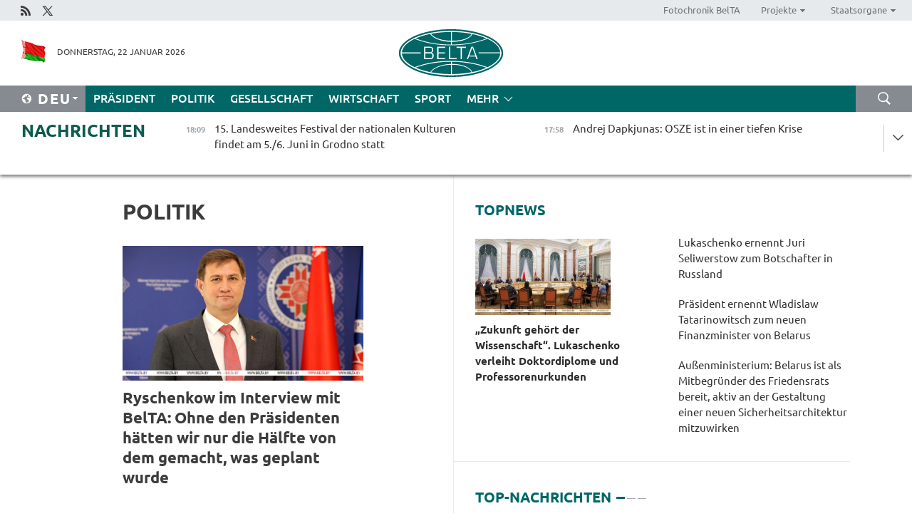

--- FILE ---
content_type: text/html; charset=UTF-8
request_url: https://deu.belta.by/politics/page/17/?day=16&month=02&year=24
body_size: 13117
content:
    
    	<!DOCTYPE HTML>
	<html lang="de-DE" >
	<head  prefix="article: https://ogp.me/ns/article#">
		<title>Politik Seite 17</title>
		<meta http-equiv="Content-Type" content="text/html; charset=utf-8">
                <meta name="viewport" content="width=device-width">
		<link rel="stylesheet" href="/styles/general_styles.css" type="text/css">
                                <link rel="stylesheet" href="/styles/styles2.css?1769096064" type="text/css">
                                <link rel="stylesheet" href="/styles/styles.css?1769096064" type="text/css">
                <link rel="stylesheet" href="/styles/tr_styles.css" type="text/css">
                            <link rel="icon" href="/desimages/fav.png" type="image/png">
		<meta name="keywords" content="Nachrichten aus Politik, politische Nachrichten aus Belarus, belarussische Politik, Politik in Belarus, neues aus Poitik">
		<meta name="description" content="Nachrichten aus Politik in Belarus und der Welt. Politische Ereignisse in Belarus im Überblick. Entscheidungen und Vorgehen der Staatsführung. Seite 17">
                
                  <link rel = "canonical" href="https://deu.belta.by/politics/page/17/">
                
	    		                        
            
                        <!-- Yandex.Metrika informer -->
<a href="https://metrika.yandex.by/stat/?id=15029098&amp;from=informer"
target="_blank" rel="nofollow"><img src="https://informer.yandex.ru/informer/15029098/1_1_FFFFFFFF_EFEFEFFF_0_pageviews"
style="width:80px; height:15px; border:0; display:none" alt="Яндекс.Метрика" title="Яндекс.Метрика: данные за сегодня (просмотры)" class="ym-advanced-informer" data-cid="15029098" data-lang="ru" /></a>
<!-- /Yandex.Metrika informer -->

<!-- Yandex.Metrika counter -->
<script type="text/javascript" >
   (function(m,e,t,r,i,k,a){m[i]=m[i]||function(){(m[i].a=m[i].a||[]).push(arguments)};
   m[i].l=1*new Date();
   for (var j = 0; j < document.scripts.length; j++) {if (document.scripts[j].src === r) { return; }}
   k=e.createElement(t),a=e.getElementsByTagName(t)[0],k.async=1,k.src=r,a.parentNode.insertBefore(k,a)})
   (window, document, "script", "https://mc.yandex.ru/metrika/tag.js", "ym");

   ym(15029098, "init", {
        clickmap:true,
        trackLinks:true,
        accurateTrackBounce:true,
        webvisor:true
   });
</script>
<noscript><div><img src="https://mc.yandex.ru/watch/15029098" style="position:absolute; left:-9999px;" alt="" /></div></noscript>
<!-- /Yandex.Metrika counter -->

            
                        <meta name="google-site-verification" content="Dd8uWU7VCf77OeeHXR5DHMQmZ-7j6FLk_JRDg71UqnQ" />

            
        

                                                                	</head>
	
	<body>

                
        <a id="top"></a>

    <div class="all   ">
        <div class="ban_main_top">
            
        </div>
        <div class="top_line">
	                <div class="social_icons">
                                          <a href="/rss" title="Rss"  target ="_self" onmouseover="this.children[0].src='https://deu.belta.by/images/storage/banners/000015_e75332d9759a535dbd02582b38240ace_work.jpg'" onmouseout="this.children[0].src='https://deu.belta.by/images/storage/banners/000015_06c67faab12793f011de90a38aef8cf1_work.jpg'">
                    <img src="https://deu.belta.by/images/storage/banners/000015_06c67faab12793f011de90a38aef8cf1_work.jpg" alt="Rss" title="Rss" />
                </a>
                                              <a href="https://x.com/BelNachrichten" title="X"  target ="_blank" onmouseover="this.children[0].src='https://deu.belta.by/images/storage/banners/000015_1a567df9a34d43e5f67034db5c0ef53a_work.jpg'" onmouseout="this.children[0].src='https://deu.belta.by/images/storage/banners/000015_039ec57d3593d2e5d1a94e26a4e1bf09_work.jpg'">
                    <img src="https://deu.belta.by/images/storage/banners/000015_039ec57d3593d2e5d1a94e26a4e1bf09_work.jpg" alt="X" title="X" />
                </a>
                        </div>
    
	        <script>
        var scroll_items = Array();
    </script>
<div class="projects_menu">
	
                    <div class="projects_menu_item " id="pr_el_114"><a target="_blank"  href="http://photobelta.by/"  title="Fotochronik BelTA" >
            <span>Fotochronik BelTA</span>    </a>
            </div>
	
                    <div class="projects_menu_item projects_menu_drop" id="pr_el_115"><a   href="https://deu.belta.by/"  title="Projekte" >
            <span>Projekte</span>    </a>
                    <script>
                var scroll_pr_m = "pr_m_115";
                scroll_items[scroll_items.length] = "pr_m_115";
            </script>
          <div class="projects_menu_s" id="pr_m_115">  
           	
                <div class="pr_menu_s_item">
                                                                                                                        <a target="_blank"   href="http://atom.belta.by/en" title="Kernenergetik in Belarus und weltweit" >Kernenergetik in Belarus und weltweit</a>
                        
                                    </div>
                       </div> 
            </div>
	
                    <div class="projects_menu_item projects_menu_drop" id="pr_el_117"><a   href="https://deu.belta.by/"  title="Staatsorgane" >
            <span>Staatsorgane</span>    </a>
                    <script>
                var scroll_pr_m = "pr_m_117";
                scroll_items[scroll_items.length] = "pr_m_117";
            </script>
          <div class="projects_menu_s" id="pr_m_117">  
           	
                <div class="pr_menu_s_item">
                                                                                                                        <a target="_blank"   href="http://president.gov.by/en/" title="Präsident von Belarus" >Präsident von Belarus</a>
                        
                                    </div>
            	
                <div class="pr_menu_s_item">
                                                                                                                        <a target="_blank"   href="http://www.government.by/en/" title="Ministerrat" >Ministerrat</a>
                        
                                    </div>
            	
                <div class="pr_menu_s_item">
                                                                                                                        <a target="_blank"   href="http://www.sovrep.gov.by/en/" title="Republikrat" >Republikrat</a>
                        
                                    </div>
            	
                <div class="pr_menu_s_item">
                                                                                                                        <a target="_blank"   href="http://house.gov.by/index.php/,,,,,1,0,0.html" title="Nationalversammlung" >Nationalversammlung</a>
                        
                                    </div>
            	
                <div class="pr_menu_s_item">
                                                                                                                        <a target="_blank"   href="http://www.kc.gov.by/en/main.aspx" title="Verfassungsgericht" >Verfassungsgericht</a>
                        
                                    </div>
            	
                <div class="pr_menu_s_item">
                                                                                                                        <a target="_blank"   href="http://www.supcourt.by/" title="Oberstes Gericht" >Oberstes Gericht</a>
                        
                                    </div>
            	
                <div class="pr_menu_s_item">
                                                                                                                        <a target="_blank"   href="http://www.kgk.gov.by/en" title="Komitee für Staatskontrolle" >Komitee für Staatskontrolle</a>
                        
                                    </div>
            	
                <div class="pr_menu_s_item">
                                                                                                                        <a target="_blank"   href="http://www.prokuratura.gov.by/en/" title="Generalstaatsanwaltschaft" >Generalstaatsanwaltschaft</a>
                        
                                    </div>
            	
                <div class="pr_menu_s_item">
                                                                                                                        <a target="_blank"   href="http://www.nbrb.by/engl/" title="Nationalbank" >Nationalbank</a>
                        
                                    </div>
            	
                <div class="pr_menu_s_item">
                                                                                                                        <a target="_blank"   href="http://www.mas.by/ru" title="Ministerium für Architektur und Bauwesen" >Ministerium für Architektur und Bauwesen</a>
                        
                                    </div>
            	
                <div class="pr_menu_s_item">
                                                                                                                        <a target="_blank"   href="http://mvd.gov.by/en/main.aspx" title="Ministerium für Innere Angelegenheiten" >Ministerium für Innere Angelegenheiten</a>
                        
                                    </div>
            	
                <div class="pr_menu_s_item">
                                                                                                                        <a target="_blank"   href="http://www.mjkx.gov.by/" title="Ministerium für Wohnungs- und Kommunalwirtschaft" >Ministerium für Wohnungs- und Kommunalwirtschaft</a>
                        
                                    </div>
            	
                <div class="pr_menu_s_item">
                                                                                                                        <a target="_blank"   href="http://minzdrav.gov.by/" title="Ministerium für Gesundheitswesen" >Ministerium für Gesundheitswesen</a>
                        
                                    </div>
            	
                <div class="pr_menu_s_item">
                                                                                                                        <a target="_blank"   href="http://mfa.gov.by/en/" title="Ministerium für Auswärtige Angelegenheiten" >Ministerium für Auswärtige Angelegenheiten</a>
                        
                                    </div>
            	
                <div class="pr_menu_s_item">
                                                                                                                        <a target="_blank"   href="http://www.mininform.gov.by/ru/" title="Ministerium für Information" >Ministerium für Information</a>
                        
                                    </div>
            	
                <div class="pr_menu_s_item">
                                                                                                                        <a target="_blank"   href="http://www.kultura.by/" title="Ministerium für Kultur" >Ministerium für Kultur</a>
                        
                                    </div>
            	
                <div class="pr_menu_s_item">
                                                                                                                        <a target="_blank"   href="http://www.mlh.gov.by/en/forestry/resources.html" title="Ministerium für Forstwirtschaft" >Ministerium für Forstwirtschaft</a>
                        
                                    </div>
            	
                <div class="pr_menu_s_item">
                                                                                                                        <a target="_blank"   href="http://www.nalog.gov.by/ru/" title="Ministerium für Steuern und Abgaben" >Ministerium für Steuern und Abgaben</a>
                        
                                    </div>
            	
                <div class="pr_menu_s_item">
                                                                                                                        <a target="_blank"   href="http://www.mil.by/en/" title="Verteidigungsministerium" >Verteidigungsministerium</a>
                        
                                    </div>
            	
                <div class="pr_menu_s_item">
                                                                                                                        <a target="_blank"   href="http://edu.gov.by/" title="Ministerium für Bildung" >Ministerium für Bildung</a>
                        
                                    </div>
            	
                <div class="pr_menu_s_item">
                                                                                                                        <a target="_blank"   href="http://minpriroda.gov.by/en/" title="Ministerium für Naturressourcen und Umweltschutz" >Ministerium für Naturressourcen und Umweltschutz</a>
                        
                                    </div>
            	
                <div class="pr_menu_s_item">
                                                                                                                        <a target="_blank"   href="http://www.minprom.gov.by/eng/welcome" title="Industrieministerium" >Industrieministerium</a>
                        
                                    </div>
            	
                <div class="pr_menu_s_item">
                                                                                                                        <a target="_blank"   href="http://www.mpt.gov.by/en/" title="Industrieministerium Ministerium für Kommunikation und Informatisierung" >Industrieministerium Ministerium für Kommunikation und Informatisierung</a>
                        
                                    </div>
            	
                <div class="pr_menu_s_item">
                                                                                                                        <a target="_blank"   href="https://www.mshp.gov.by/" title="Ministerium für Landwirtschaft und Ernährung" >Ministerium für Landwirtschaft und Ernährung</a>
                        
                                    </div>
            	
                <div class="pr_menu_s_item">
                                                                                                                        <a target="_blank"   href="http://www.mst.by/en" title="Ministerium für Sport und Tourismus" >Ministerium für Sport und Tourismus</a>
                        
                                    </div>
            	
                <div class="pr_menu_s_item">
                                                                                                                        <a target="_blank"   href="http://www.mintorg.gov.by/index.php?lang=en" title="Ministerium für Handel" >Ministerium für Handel</a>
                        
                                    </div>
            	
                <div class="pr_menu_s_item">
                                                                                                                        <a target="_blank"   href="http://www.mintrans.gov.by/eng/index" title="Ministerium für Verkehr und Kommunikatione" >Ministerium für Verkehr und Kommunikatione</a>
                        
                                    </div>
            	
                <div class="pr_menu_s_item">
                                                                                                                        <a target="_blank"   href="http://www.mintrud.gov.by/en" title="Ministerium für Arbeit und Sozialschutz" >Ministerium für Arbeit und Sozialschutz</a>
                        
                                    </div>
            	
                <div class="pr_menu_s_item">
                                                                                                                        <a target="_blank"   href="http://mchs.gov.by/" title="Ministerium für Katastrophenschutz" >Ministerium für Katastrophenschutz</a>
                        
                                    </div>
            	
                <div class="pr_menu_s_item">
                                                                                                                        <a target="_blank"   href="http://www.minfin.gov.by/" title="Ministerium für Finanzen" >Ministerium für Finanzen</a>
                        
                                    </div>
            	
                <div class="pr_menu_s_item">
                                                                                                                        <a target="_blank"   href="http://www.economy.gov.by/en" title="Ministerium für Wirtschaft" >Ministerium für Wirtschaft</a>
                        
                                    </div>
            	
                <div class="pr_menu_s_item">
                                                                                                                        <a target="_blank"   href="http://www.minenergo.gov.by/en" title="Ministerium für Energie" >Ministerium für Energie</a>
                        
                                    </div>
            	
                <div class="pr_menu_s_item">
                                                                                                                        <a target="_blank"   href="http://minjust.gov.by/en/" title="Ministerium für Justiz" >Ministerium für Justiz</a>
                        
                                    </div>
            	
                <div class="pr_menu_s_item">
                                                                                                                        <a target="_blank"   href="http://www.kgb.by/en/" title="Komitee für Staatssicherheit" >Komitee für Staatssicherheit</a>
                        
                                    </div>
            	
                <div class="pr_menu_s_item">
                                                                                                                        <a target="_blank"   href="http://www.vpk.gov.by/en/" title="Staatliches Komitee für Militärindustrie" >Staatliches Komitee für Militärindustrie</a>
                        
                                    </div>
            	
                <div class="pr_menu_s_item">
                                                                                                                        <a target="_blank"   href="http://www.vpk.gov.by/en/" title="Staatliches Komitee für Eigentum" >Staatliches Komitee für Eigentum</a>
                        
                                    </div>
            	
                <div class="pr_menu_s_item">
                                                                                                                        <a target="_blank"   href="http://www.gknt.gov.by/opencms/opencms/en/index.html" title="Staatliches Komitee für Wissenschaft und Technologien" >Staatliches Komitee für Wissenschaft und Technologien</a>
                        
                                    </div>
            	
                <div class="pr_menu_s_item">
                                                                                                                        <a target="_blank"   href="http://gosstandart.gov.by/en-US/" title="Staatliches Komitee für Normung" >Staatliches Komitee für Normung</a>
                        
                                    </div>
            	
                <div class="pr_menu_s_item">
                                                                                                                        <a target="_blank"   href="http://gpk.gov.by/" title="Staatliches Grenzkomitee" >Staatliches Grenzkomitee</a>
                        
                                    </div>
            	
                <div class="pr_menu_s_item">
                                                                                                                        <a target="_blank"   href="http://www.gtk.gov.by/en" title="Staatliches Zollkomitee" >Staatliches Zollkomitee</a>
                        
                                    </div>
            	
                <div class="pr_menu_s_item">
                                                                                                                        <a target="_blank"   href="http://www.belstat.gov.by/en/" title="Staatliches Komitee für Statistik" >Staatliches Komitee für Statistik</a>
                        
                                    </div>
            	
                <div class="pr_menu_s_item">
                                                                                                                        <a target="_blank"   href="http://sk.gov.by/en/" title="Ermittlungskomitee der Republik Belarus" >Ermittlungskomitee der Republik Belarus</a>
                        
                                    </div>
            	
                <div class="pr_menu_s_item">
                                                                                                                        <a target="_blank"   href="http://brest-region.gov.by/index.php/en/" title="Gebietsregierung Brest" >Gebietsregierung Brest</a>
                        
                                    </div>
            	
                <div class="pr_menu_s_item">
                                                                                                                        <a target="_blank"   href="http://www.vitebsk-region.gov.by/en" title="Gebietsregierung Witebsk" >Gebietsregierung Witebsk</a>
                        
                                    </div>
            	
                <div class="pr_menu_s_item">
                                                                                                                        <a target="_blank"   href="https://deu.belta.by/Gebietsregierung Gomel/" title="Gomel Oblast Executive Committee">Gomel Oblast Executive Committee</a>
                        
                                    </div>
            	
                <div class="pr_menu_s_item">
                                                                                                                        <a target="_blank"   href="http://www.region.grodno.by/en" title="Gebietsregierung Grodno" >Gebietsregierung Grodno</a>
                        
                                    </div>
            	
                <div class="pr_menu_s_item">
                                                                                                                        <a target="_blank"   href="http://www.minsk-region.gov.by/en/" title="Gebietsregierung Minsk" >Gebietsregierung Minsk</a>
                        
                                    </div>
            	
                <div class="pr_menu_s_item">
                                                                                                                        <a target="_blank"   href="http://mogilev-region.gov.by/en" title="Gebietsregierung Mogiljow" >Gebietsregierung Mogiljow</a>
                        
                                    </div>
            	
                <div class="pr_menu_s_item">
                                                                                                                        <a target="_blank"   href="http://minsk.gov.by/en/" title="Stadtregierung Minsk" >Stadtregierung Minsk</a>
                        
                                    </div>
                       </div> 
            </div>
</div>

     
        </div>
        <div class="header">
            <div class="header_date">
                                            <a class="header_flag" href="/" title="flag"  target ="_self">
                <img 
                    src="https://deu.belta.by/images/storage/banners/000201_e33da584ee1591ffd4448456cfe97843_work.jpg" 
                    alt="flag" 
                    title="flag" 
                                    />
            </a>
            
                Donnerstag, 22 Januar 2026
            </div>
	            	        <div class="logo">
            
                                                                    <a href="/" title="Belarussische telegraphenagentur nationale nachrichtenquelle"  target ="_self">
                            <span class="logo_img"><img src="https://deu.belta.by/images/storage/banners/000016_cd9bbdcf35d7987089d10d5085a67f56_work.jpg" alt="Belarussische telegraphenagentur nationale nachrichtenquelle" title="Belarussische telegraphenagentur nationale nachrichtenquelle" /></span>
                                                    </a>
                                                        </div>
    
            <div class="weather_currency">
                <div class="weather_currency_inner">
                
	 	
                </div>
	    
            </div>
        </div>
    <div class="menu_line" >

	    <div class="main_langs" id="main_langs">
            <div class="main_langs_inner" id="main_langs_inner">
	
                                    <div class="main_lang_item" ><a target="_blank"   href="http://belta.by" title="Рус" >Рус</a></div>
        	
                                    <div class="main_lang_item" ><a target="_blank"   href="http://blr.belta.by" title="Бел" >Бел</a></div>
        	
                                    <div class="main_lang_item" ><a target="_blank"   href="https://pol.belta.by/" title="Pl" >Pl</a></div>
        	
                                    <div class="main_lang_item" ><a target="_blank"   href="http://eng.belta.by/" title="Eng" >Eng</a></div>
        	
                                                    	
                                    <div class="main_lang_item" ><a target="_blank"   href="http://esp.belta.by/" title="Esp" >Esp</a></div>
        	
                                    <div class="main_lang_item" ><a target="_blank"   href="http://chn.belta.by/" title="中文" >中文</a></div>
        </div>
<div class="main_lang_item main_lang_selected" ><a   href="https://deu.belta.by/" title="Deu">Deu</a></div>
</div>
		

	       <div class="h_menu_fp" id="h_menu_fp" >
    <div class="h_menu_title" id="h_menu_title">
                Menü
    </div>
            <div class="h_menu_s" id="h_menu_s"></div>
        <div class="menu_more">
            <div class="menu_more_title" id="h_menu_more" >mehr </div>
                    <div id="h_menu" class="h_menu">
                <div class="content_all_margin">
	                        <div class="menu_els" id="h_menu_line_1">
                                                            <div class="menu_item " id="h_menu_item_1_1">
                            <a   href="https://deu.belta.by/president/" title="Präsident">Präsident</a>
                        </div>
                                                                                <div class="menu_item menu_item_selected" id="h_menu_item_1_2">
                            <a   href="https://deu.belta.by/politics/" title="Politik">Politik</a>
                        </div>
                                                                                <div class="menu_item " id="h_menu_item_1_3">
                            <a   href="https://deu.belta.by/society/" title="Gesellschaft">Gesellschaft</a>
                        </div>
                                                                                <div class="menu_item " id="h_menu_item_1_4">
                            <a   href="https://deu.belta.by/economics/" title="Wirtschaft">Wirtschaft</a>
                        </div>
                                                                                <div class="menu_item " id="h_menu_item_1_5">
                            <a   href="https://deu.belta.by/sport/" title="Sport">Sport</a>
                        </div>
                                                </div>
                                            <div class="menu_els" id="h_menu_line_2">
                                                            <div class="menu_item " id="h_menu_item_2_1">
                            <a   href="https://deu.belta.by/about_company/" title="Über uns">Über uns</a>
                        </div>
                                                                                <div class="menu_item " id="h_menu_item_2_2">
                            <a   href="https://deu.belta.by/products/" title="Produkte und Dienstleistungen">Produkte und Dienstleistungen</a>
                        </div>
                                                                                <div class="menu_item " id="h_menu_item_2_3">
                            <a   href="https://deu.belta.by/subscription/" title="Aboservice">Aboservice</a>
                        </div>
                                                                                <div class="menu_item " id="h_menu_item_2_4">
                            <a   href="https://deu.belta.by/feedback/" title="Kontakt">Kontakt</a>
                        </div>
                                                                                <div class="menu_item " id="h_menu_item_2_5">
                            <a   href="https://deu.belta.by/copyright-de/" title="Nutzungsbedingungen">Nutzungsbedingungen</a>
                        </div>
                                                                                <div class="menu_item " id="h_menu_item_2_6">
                            <a   href="https://deu.belta.by/partners/" title="Partner">Partner</a>
                        </div>
                                                </div>
                                            <div class="menu_els" id="h_menu_line_3">
                                                            <div class="menu_item " id="h_menu_item_3_1">
                            <a   href="https://deu.belta.by/photonews/" title="Bilder des Tages">Bilder des Tages</a>
                        </div>
                                                                                <div class="menu_item " id="h_menu_item_3_2">
                            <a   href="https://deu.belta.by/video/" title="Video">Video</a>
                        </div>
                                                </div>
                            </div>
       
    </div>
                    </div>
           </div>            
	


	
    
    
	    <div class="search_btn" onclick="open_search('search')"></div>
<form action="/search/getResultsForPeriod/" id="search">
    <input type="text" name="query" value="" placeholder="innerhalb der Webseite suchen" class="search_edit"/>
    <input type="submit" value="Suche" class="search_submit" />
    <div class="clear"></div>
        <div class="fp_search_where">
        <span id="fp_search_where">Suche in: </span>
            <input type="radio" name="group" value="0" id="group_0"/><label for="group_0">Überall suchen</label>
                            </div>
       <div class="fp_search_where">
        <span id="fp_search_when">Für den Zeitraum</span>
            <input type="radio" name="period" value="0" id="period_0"/><label for="period_0">Beliebige Zeit</label>
            <input type="radio" name="period" value="1" id="period_1"/><label for="period_1">Letzte 24 Stunden</label>
            <input type="radio" name="period" value="2" id="period_2"/><label for="period_2">Letzte Woche</label>
            <input type="radio" name="period" value="3" id="period_3"/><label for="period_3">Letzter Monat</label>
            <input type="radio" name="period" value="4" id="period_4"/><label for="period_4">Letztes Jahr</label>
                </div>
    <div class="search_close close_btn" onclick="close_search('search')"></div>
</form>
   

    </div>
    <div class="top_lenta_inner">
  <div class="top_lenta">
    <a href="/" title="Zur Startseite" class="tl_logo"></a>
    <div class="tl_title">
                    <a href="https://deu.belta.by/all_news" title="Nachrichten">Nachrichten</a>
            </div>
                            <div class="tl_inner" id="tl_inner">
        
        <div class="tl_item">
	        	            	        	                                                                        	                	                                <a  href="https://deu.belta.by/society/view/15-landesweites-festival-der-nationalen-kulturen-findet-am-56-juni-in-grodno-statt-80054-2026/"   title="15. Landesweites Festival der nationalen Kulturen findet am 5./6. Juni in Grodno statt ">
                    <span class="tl_date">
                                                                                                <span>18:09</span>
                    </span>
                    <span class="tl_news">15. Landesweites Festival der nationalen Kulturen findet am 5./6. Juni in Grodno statt </span>
                    <span class="tl_node">Gesellschaft</span>
                </a>
        </div>
        
        <div class="tl_item">
	        	            	        	                                                                        	                	                                <a  href="https://deu.belta.by/politics/view/andrej-dapkjunas-osze-ist-in-einer-tiefen-krise-80058-2026/"   title="Andrej Dapkjunas: OSZE ist in einer tiefen Krise ">
                    <span class="tl_date">
                                                                                                <span>17:58</span>
                    </span>
                    <span class="tl_news">Andrej Dapkjunas: OSZE ist in einer tiefen Krise </span>
                    <span class="tl_node">Politik</span>
                </a>
        </div>
        
        <div class="tl_item">
	        	            	        	                                                                        	                	                                <a  href="https://deu.belta.by/politics/view/belarus-friedensrat-ist-keine-alternative-zu-bestehenden-internationalen-strukturen-80057-2026/"   title="Belarus: Friedensrat ist keine Alternative zu bestehenden internationalen Strukturen">
                    <span class="tl_date">
                                                                                                <span>17:37</span>
                    </span>
                    <span class="tl_news">Belarus: Friedensrat ist keine Alternative zu bestehenden internationalen Strukturen</span>
                    <span class="tl_node">Politik</span>
                </a>
        </div>
        
        <div class="tl_item">
	        	            	        	                                                                        	                	                                <a  href="https://deu.belta.by/economics/view/wirtschaftsminister-geplantes-bip-wachstum-fur-2026-80056-2026/"   title="Wirtschaftsminister: BIP-Wachstum für 2026 geplant ">
                    <span class="tl_date">
                                                                                                <span>17:11</span>
                    </span>
                    <span class="tl_news">Wirtschaftsminister: BIP-Wachstum für 2026 geplant </span>
                    <span class="tl_node">Wirtschaft</span>
                </a>
        </div>
        
        <div class="tl_item">
	        	            	        	                                                                        	                	                                <a  href="https://deu.belta.by/politics/view/belarus-bei-der-osze-der-friedensrat-soll-die-logik-des-dialogs-etablieren-80055-2026/"   title="Belarus bei der OSZE: Der Friedensrat soll die Logik des Dialogs etablieren">
                    <span class="tl_date">
                                                                                                <span>16:53</span>
                    </span>
                    <span class="tl_news">Belarus bei der OSZE: Der Friedensrat soll die Logik des Dialogs etablieren</span>
                    <span class="tl_node">Politik</span>
                </a>
        </div>
        
        <div class="tl_item">
	        	            	        	                                                                        	                	                                <a  href="https://deu.belta.by/politics/view/belarussische-delegation-wird-die-letzte-phase-der-parlamentswahlen-in-myanmar-beobachten-80053-2026/"   title="Belarussische Delegation wird die letzte Phase der Parlamentswahlen in Myanmar beobachten">
                    <span class="tl_date">
                                                                                                <span>16:33</span>
                    </span>
                    <span class="tl_news">Belarussische Delegation wird die letzte Phase der Parlamentswahlen in Myanmar beobachten</span>
                    <span class="tl_node">Politik</span>
                </a>
        </div>
        
        <div class="tl_item">
	        	            	        	                                                                        	                	                                <a  href="https://deu.belta.by/politics/view/ausenministerium-belarus-ist-als-mitbegrunder-des-friedensrats-bereit-aktiv-an-der-gestaltung-einer-80052-2026/"   title="Außenministerium: Belarus ist als Mitbegründer des Friedensrats bereit, aktiv an der Gestaltung einer neuen Sicherheitsarchitektur mitzuwirken">
                    <span class="tl_date">
                                                                                                <span>16:12</span>
                    </span>
                    <span class="tl_news">Außenministerium: Belarus ist als Mitbegründer des Friedensrats bereit, aktiv an der Gestaltung einer neuen Sicherheitsarchitektur mitzuwirken</span>
                    <span class="tl_node">Politik</span>
                </a>
        </div>
        
        <div class="tl_item">
	        	            	        	                                                                        	                	                                <a  href="https://deu.belta.by/politics/view/charta-des-friedensrats-belarussischer-botschafter-nahm-an-grundungszeremonie-in-davos-teil-80051-2026/"   title="„Charta des Friedensrats“: Belarussischer Botschafter nahm an Gründungszeremonie in Davos teil ">
                    <span class="tl_date">
                                                                                                <span>15:56</span>
                    </span>
                    <span class="tl_news">„Charta des Friedensrats“: Belarussischer Botschafter nahm an Gründungszeremonie in Davos teil </span>
                    <span class="tl_node">Politik</span>
                </a>
        </div>
        
        <div class="tl_item">
	        	            	        	                                                                        	                	                                <a  href="https://deu.belta.by/economics/view/erstes-unternehmen-aus-dem-jemen-an-der-buwb-akkreditiert-80050-2026/"   title="Erstes Unternehmen aus dem Jemen an der BUWB akkreditiert">
                    <span class="tl_date">
                                                                                                <span>15:40</span>
                    </span>
                    <span class="tl_news">Erstes Unternehmen aus dem Jemen an der BUWB akkreditiert</span>
                    <span class="tl_node">Wirtschaft</span>
                </a>
        </div>
        
        <div class="tl_item">
	        	            	        	                                                                        	                	                                <a  href="https://deu.belta.by/politics/view/belarus-und-georgien-erorterten-die-wiederaufnahme-der-interparlamentarischen-zusammenarbeit-80049-2026/"   title="Belarus und Georgien erörterten die Wiederaufnahme der interparlamentarischen Zusammenarbeit">
                    <span class="tl_date">
                                                                                                <span>15:38</span>
                    </span>
                    <span class="tl_news">Belarus und Georgien erörterten die Wiederaufnahme der interparlamentarischen Zusammenarbeit</span>
                    <span class="tl_node">Politik</span>
                </a>
        </div>
        
        <div class="tl_item">
	        	            	        	                                                                        	                	                                <a  href="https://deu.belta.by/politics/view/partei-belaja-rus-und-usdp-von-myanmar-haben-einen-fahrplan-fur-die-zusammenarbeit-unterzeichnet-80048-2026/"   title="Partei „Belaja Rus“ und USDP von Myanmar unterzeichneten einen Fahrplan für die Zusammenarbeit ">
                    <span class="tl_date">
                                                                                                <span>14:58</span>
                    </span>
                    <span class="tl_news">Partei „Belaja Rus“ und USDP von Myanmar unterzeichneten einen Fahrplan für die Zusammenarbeit </span>
                    <span class="tl_node">Politik</span>
                </a>
        </div>
        
        <div class="tl_item">
	        	            	        	                                                                        	                	                                <a  href="https://deu.belta.by/economics/view/seliwerstow-schlagt-neue-ansatze-fur-promotion-belarussischer-waren-vor-80047-2026/"   title="Seliwerstow schlägt neue Ansätze für Promotion belarussischer Waren vor">
                    <span class="tl_date">
                                                                                                <span>14:48</span>
                    </span>
                    <span class="tl_news">Seliwerstow schlägt neue Ansätze für Promotion belarussischer Waren vor</span>
                    <span class="tl_node">Wirtschaft</span>
                </a>
        </div>
        
        <div class="tl_item">
	        	            	        	                                                                        	                	                                <a  href="https://deu.belta.by/economics/view/finanzielle-stabilitat-begrundete-haushaltsausgaben-tatarinowitsch-uber-seine-aufgaben-als-80046-2026/"   title="Finanzielle Stabilität, begründete Haushaltsausgaben. Tatarinowitsch über seine Aufgaben als Finanzminister">
                    <span class="tl_date">
                                                                                                <span>14:18</span>
                    </span>
                    <span class="tl_news">Finanzielle Stabilität, begründete Haushaltsausgaben. Tatarinowitsch über seine Aufgaben als Finanzminister</span>
                    <span class="tl_node">Wirtschaft</span>
                </a>
        </div>
        
        <div class="tl_item">
	        	            	        	                                                                        	                	                                <a  href="https://deu.belta.by/society/view/experte-der-friedensrat-passt-in-das-system-einer-multipolaren-welt-hinein-80045-2026/"   title="Experte: Der Friedensrat passt in das System einer multipolaren Welt hinein ">
                    <span class="tl_date">
                                                                                                <span>13:42</span>
                    </span>
                    <span class="tl_news">Experte: Der Friedensrat passt in das System einer multipolaren Welt hinein </span>
                    <span class="tl_node">Gesellschaft</span>
                </a>
        </div>
        
        <div class="tl_item">
	        	            	        	                                                                        	                	                                <a  href="https://deu.belta.by/society/view/in-belarus-finden-veranstaltungen-zum-internationalen-tag-des-gedenkens-an-die-opfer-des-holocaust-statt-80044-2026/"   title="In Belarus finden Veranstaltungen zum Internationalen Tag des Gedenkens an die Opfer des Holocaust statt">
                    <span class="tl_date">
                                                                                                <span>13:41</span>
                    </span>
                    <span class="tl_news">In Belarus finden Veranstaltungen zum Internationalen Tag des Gedenkens an die Opfer des Holocaust statt</span>
                    <span class="tl_node">Gesellschaft</span>
                </a>
        </div>
        
        <div class="tl_item">
	        	            	        	                                                                        	                	                                <a  href="https://deu.belta.by/president/view/lukaschenko-uber-die-entwicklung-der-branchen-wir-mussen-alles-notwendige-selbst-tun-80043-2026/"   title="Lukaschenko über die Entwicklung der Branchen: Wir müssen alles Notwendige selbst tun">
                    <span class="tl_date">
                                                                                                <span>13:11</span>
                    </span>
                    <span class="tl_news">Lukaschenko über die Entwicklung der Branchen: Wir müssen alles Notwendige selbst tun</span>
                    <span class="tl_node">Präsident</span>
                </a>
        </div>
        
        <div class="tl_item">
	        	            	        	                                                                        	                	                                <a  href="https://deu.belta.by/president/view/unsere-arzte-haben-alle-gerettet-lukaschenko-uber-niveau-der-belarussischen-militarmediziner-80042-2026/"   title="„Unsere Ärzte haben alle gerettet.“ Lukaschenko über Niveau der belarussischen Militärmediziner ">
                    <span class="tl_date">
                                                                                                <span>13:08</span>
                    </span>
                    <span class="tl_news">„Unsere Ärzte haben alle gerettet.“ Lukaschenko über Niveau der belarussischen Militärmediziner </span>
                    <span class="tl_node">Präsident</span>
                </a>
        </div>
        
        <div class="tl_item">
	        	            	        	                                                                        	                	                                <a  href="https://deu.belta.by/president/view/lukaschenko-ernennt-juri-seliwerstow-zum-botschafter-in-russland-80041-2026/"   title="Lukaschenko ernennt Juri Seliwerstow zum Botschafter in Russland">
                    <span class="tl_date">
                                                                                                <span>12:48</span>
                    </span>
                    <span class="tl_news">Lukaschenko ernennt Juri Seliwerstow zum Botschafter in Russland</span>
                    <span class="tl_node">Präsident</span>
                </a>
        </div>
        
        <div class="tl_item">
	        	            	        	                                                                        	                	                                <a  href="https://deu.belta.by/president/view/prasident-ernennt-wladislaw-tatarinowitsch-zum-neuen-finanzminister-von-belarus-80040-2026/"   title="Präsident ernennt Wladislaw Tatarinowitsch zum neuen Finanzminister von Belarus ">
                    <span class="tl_date">
                                                                                                <span>12:43</span>
                    </span>
                    <span class="tl_news">Präsident ernennt Wladislaw Tatarinowitsch zum neuen Finanzminister von Belarus </span>
                    <span class="tl_node">Präsident</span>
                </a>
        </div>
        
        <div class="tl_item">
	        	            	        	                                                                        	                	                                <a  href="https://deu.belta.by/politics/view/lawrow-gratulierte-belarussischen-diplomaten-zum-berufsfeiertag-80039-2026/"   title="Lawrow gratulierte belarussischen Diplomaten zum Berufsfeiertag
  
  ">
                    <span class="tl_date">
                                                                                                <span>12:32</span>
                    </span>
                    <span class="tl_news">Lawrow gratulierte belarussischen Diplomaten zum Berufsfeiertag
  
  </span>
                    <span class="tl_node">Politik</span>
                </a>
        </div>
        
        <div class="tl_item">
	        	            	        	                                                                        	                	                                <a  href="https://deu.belta.by/president/view/lukaschenko-betonte-die-erfolge-der-heimischen-medizin-und-versprach-subjektive-mangel-zu-beheben-80038-2026/"   title="Lukaschenko betonte die Erfolge der heimischen Medizin und versprach, subjektive Mängel zu beheben 
   
  ">
                    <span class="tl_date">
                                                                                                <span>12:22</span>
                    </span>
                    <span class="tl_news">Lukaschenko betonte die Erfolge der heimischen Medizin und versprach, subjektive Mängel zu beheben 
   
  </span>
                    <span class="tl_node">Präsident</span>
                </a>
        </div>
        
        <div class="tl_item">
	        	            	        	                                                                        	                	                                <a  href="https://deu.belta.by/president/view/lukaschenko-uber-praxisorientierte-umsetzung-der-wissenschaft-man-sollte-das-tun-was-dem-volk-wohlstand-80037-2026/"   title="Lukaschenko über praxisorientierte Umsetzung der Wissenschaft: Man sollte das tun, was dem Volk Wohlstand bringt">
                    <span class="tl_date">
                                                                                                <span>12:08</span>
                    </span>
                    <span class="tl_news">Lukaschenko über praxisorientierte Umsetzung der Wissenschaft: Man sollte das tun, was dem Volk Wohlstand bringt</span>
                    <span class="tl_node">Präsident</span>
                </a>
        </div>
        
        <div class="tl_item">
	        	            	        	                                                                        	                	                                <a  href="https://deu.belta.by/president/view/lukaschenko-stellt-die-aufgabe-die-disziplin-in-der-tierhaltung-zu-verbessern-80036-2026/"   title="Lukaschenko stellt die Aufgabe, die Disziplin in der Tierhaltung zu verbessern">
                    <span class="tl_date">
                                                                                                <span>12:02</span>
                    </span>
                    <span class="tl_news">Lukaschenko stellt die Aufgabe, die Disziplin in der Tierhaltung zu verbessern</span>
                    <span class="tl_node">Präsident</span>
                </a>
        </div>
        
        <div class="tl_item">
	        	            	        	                                                                        	                	                                <a  href="https://deu.belta.by/president/view/lukaschenko-belarus-wird-geld-und-zeit-fur-konkrete-wissenschaftliche-projekte-finden-80035-2026/"   title="Lukaschenko: Belarus wird Geld und Zeit für konkrete wissenschaftliche Projekte immer finden  ">
                    <span class="tl_date">
                                                                                                <span>11:43</span>
                    </span>
                    <span class="tl_news">Lukaschenko: Belarus wird Geld und Zeit für konkrete wissenschaftliche Projekte immer finden  </span>
                    <span class="tl_node">Präsident</span>
                </a>
        </div>
        
        <div class="tl_item">
	        	            	        	                                                                        	                	                                <a  href="https://deu.belta.by/president/view/zukunft-gehort-der-wissenschaft-lukaschenko-verleiht-doktordiplome-und-professorenurkunden-80034-2026/"   title="„Zukunft gehört der Wissenschaft“. Lukaschenko verleiht Doktordiplome und Professorenurkunden">
                    <span class="tl_date">
                                                                                                <span>11:40</span>
                    </span>
                    <span class="tl_news">„Zukunft gehört der Wissenschaft“. Lukaschenko verleiht Doktordiplome und Professorenurkunden</span>
                    <span class="tl_node">Präsident</span>
                </a>
        </div>
        
        <div class="tl_item">
	        	            	        	                                                                        	                	                                <a  href="https://deu.belta.by/president/view/sie-schaffen-nicht-nur-wissen-lukaschenko-hebt-besondere-rolle-der-belarussischen-wissenschaftler-hervor-80033-2026/"   title="„Sie schaffen nicht nur Wissen“:  Lukaschenko hebt besondere Rolle der belarussischen Wissenschaftler hervor">
                    <span class="tl_date">
                                                                                                <span>11:27</span>
                    </span>
                    <span class="tl_news">„Sie schaffen nicht nur Wissen“:  Lukaschenko hebt besondere Rolle der belarussischen Wissenschaftler hervor</span>
                    <span class="tl_node">Präsident</span>
                </a>
        </div>
        
        <div class="tl_item">
	        	            	        	                                                                        	                	                                <a  href="https://deu.belta.by/president/view/alles-verandert-sich-menschen-paradigmen-technologien-lukaschenko-uber-das-hauptmerkmal-der-heutigen-80032-2026/"   title="„Alles verändert sich: Menschen, Paradigmen, Technologien.“ Lukaschenko über das Hauptmerkmal der heutigen Zeit ">
                    <span class="tl_date">
                                                                                                <span>11:22</span>
                    </span>
                    <span class="tl_news">„Alles verändert sich: Menschen, Paradigmen, Technologien.“ Lukaschenko über das Hauptmerkmal der heutigen Zeit </span>
                    <span class="tl_node">Präsident</span>
                </a>
        </div>
        
        <div class="tl_item">
	        	            	        	                                                                        	                	                                <a  href="https://deu.belta.by/president/view/lukaschenko-belarussische-wissenschaft-zeigt-stabilitat-und-fahigkeit-zur-kontinuierlichen-80031-2026/"   title="Lukaschenko: Belarussische Wissenschaft zeigt Stabilität und Fähigkeit zur kontinuierlichen Weiterentwicklung">
                    <span class="tl_date">
                                                                                                <span>11:19</span>
                    </span>
                    <span class="tl_news">Lukaschenko: Belarussische Wissenschaft zeigt Stabilität und Fähigkeit zur kontinuierlichen Weiterentwicklung</span>
                    <span class="tl_node">Präsident</span>
                </a>
        </div>
        
        <div class="tl_item">
	        	            	        	                                                                        	                	                                <a  href="https://deu.belta.by/economics/view/verband-rosspetsmash-will-die-zusammenarbeit-mit-belarussischen-unternehmen-ausbauen-80030-2026/"   title="Verband „Rosspetsmash“ will die Zusammenarbeit mit belarussischen Unternehmen ausbauen ">
                    <span class="tl_date">
                                                                                                <span>10:59</span>
                    </span>
                    <span class="tl_news">Verband „Rosspetsmash“ will die Zusammenarbeit mit belarussischen Unternehmen ausbauen </span>
                    <span class="tl_node">Wirtschaft</span>
                </a>
        </div>
        
        <div class="tl_item">
	        	            	        	                                                                        	                	                                <a  href="https://deu.belta.by/society/view/uber-150-treffen-und-neue-partner-der-rat-der-republik-fasste-die-ergebnisse-der-internationalen-80029-2026/"   title="Über 150 Treffen und neue Partner: Der Rat der Republik fasste die Ergebnisse der internationalen Aktivitäten im Jahr 2025 zusammen ">
                    <span class="tl_date">
                                                                                                <span>10:31</span>
                    </span>
                    <span class="tl_news">Über 150 Treffen und neue Partner: Der Rat der Republik fasste die Ergebnisse der internationalen Aktivitäten im Jahr 2025 zusammen </span>
                    <span class="tl_node">Gesellschaft</span>
                </a>
        </div>
        <a class="all_news" href="https://deu.belta.by/all_news" title="Alle Nachrichten">Alle Nachrichten</a> 
    </div>
    <div class="tl_arrow" title="" id="tl_arrow"></div>
    <a class="all_news main_left_col" href="https://deu.belta.by/all_news" title="Alle Nachrichten">Alle Nachrichten</a> 
  </div>
    
</div>    <div class="main">
      <div class="content">  
          <div class="content_margin">       
        	    
						    <div class="content_margin">    
	<h1 class="upper">Politik</h1>
	    <div class="main_in_rubric">
                                                                <a href="https://deu.belta.by/politics/view/ryschenkow-im-interview-mit-belta-80013-2026/"  title="Ryschenkow im Interview mit BelTA: Ohne den Präsidenten hätten wir nur die Hälfte von dem gemacht, was geplant wurde" class="news_with_rubric_img">
                <img src="https://deu.belta.by/images/storage/news/with_archive/2026/000020_1768998643_80013_big.jpg" alt="" title=""/>
            </a>
                <a href="https://deu.belta.by/politics/view/ryschenkow-im-interview-mit-belta-80013-2026/"  title="Ryschenkow im Interview mit BelTA: Ohne den Präsidenten hätten wir nur die Hälfte von dem gemacht, was geplant wurde" class="main_news1_title">
            Ryschenkow im Interview mit BelTA: Ohne den Präsidenten hätten wir nur die Hälfte von dem gemacht, was geplant wurde
        </a>
            </div>

    <div >
	                                                                                                                        <div class="news_item_main">
                                            <a href="https://deu.belta.by/politics/view/lawrow-gratulierte-belarussischen-diplomaten-zum-berufsfeiertag-80039-2026/"  title="Lawrow gratulierte belarussischen Diplomaten zum Berufsfeiertag
  
  " class="news_with_rubric_img">
                           <img src="https://deu.belta.by/images/storage/news/with_archive/2026/000020_1769074345_80039_medium.jpg" alt="Sergej Lawrow. Foto: TASS" title="Sergej Lawrow. Foto: TASS"/>
                        </a>
                                        <a href="https://deu.belta.by/politics/view/lawrow-gratulierte-belarussischen-diplomaten-zum-berufsfeiertag-80039-2026/"  title="Lawrow gratulierte belarussischen Diplomaten zum Berufsfeiertag
  
  ">
                            Lawrow gratulierte belarussischen Diplomaten zum Berufsfeiertag
  
  
                    </a>
            </div>
	                                                                                                                        <div class="news_item_main">
                                            <a href="https://deu.belta.by/politics/view/belarussische-delegation-wird-die-letzte-phase-der-parlamentswahlen-in-myanmar-beobachten-80053-2026/"  title="Belarussische Delegation wird die letzte Phase der Parlamentswahlen in Myanmar beobachten" class="news_with_rubric_img">
                           <img src="https://deu.belta.by/images/storage/news/with_archive/2026/000020_1769087622_80053_medium.jpg" alt="Archivfoto" title="Archivfoto"/>
                        </a>
                                        <a href="https://deu.belta.by/politics/view/belarussische-delegation-wird-die-letzte-phase-der-parlamentswahlen-in-myanmar-beobachten-80053-2026/"  title="Belarussische Delegation wird die letzte Phase der Parlamentswahlen in Myanmar beobachten">
                            Belarussische Delegation wird die letzte Phase der Parlamentswahlen in Myanmar beobachten
                    </a>
            </div>
	    </div>
    </div>    
	<div class="content_margin" id="inner">    
	                  	           	     
                       
                                                                                          <div class="new_date">
                    <div class="day">04</div><div class="month_year"><span>.</span>12.25</div>
                </div>
                           <div class="news_item">
               <div class="date">19:50</div>
		<a href="/politics/view/belarus-tritt-in-der-uno-fur-ablehnung-einseitiger-sanktionen-in-internationalen-beziehungen-ein-78662-2025/"  title="Belarus tritt in der UNO für Ablehnung einseitiger Sanktionen in internationalen Beziehungen ein" class="rubric_item_title">
			Belarus tritt in der UNO für Ablehnung einseitiger Sanktionen in internationalen Beziehungen ein
		</a>
    
        </div>
                  	           	     
                       
                                         <div class="news_item">
               <div class="date">17:10</div>
		<a href="/politics/view/belarus-turkische-provinz-eskiehir-gesprache-uber-kooperation-in-der-hochtechnologie-78657-2025/"  title="Belarus - türkische Provinz Eskişehir: Gespräche über Kooperation in der Hochtechnologie" class="rubric_item_title">
			Belarus - türkische Provinz Eskişehir: Gespräche über Kooperation in der Hochtechnologie
		</a>
    
        </div>
                  	           	     
                       
                                         <div class="news_item">
               <div class="date">14:39</div>
		<a href="/politics/view/ausenministerium-belarus-setzt-sich-weiterhin-fur-abschaffung-einseitiger-zwangsmasnahmen-ein-78650-2025/"  title="Außenministerium: Belarus setzt sich weiterhin für Abschaffung einseitiger Zwangsmaßnahmen ein" class="rubric_item_title">
			Außenministerium: Belarus setzt sich weiterhin für Abschaffung einseitiger Zwangsmaßnahmen ein
		</a>
    
        </div>
                  	           	     
                       
                                         <div class="news_item">
               <div class="date">13:50</div>
		<a href="/politics/view/gesundheit-kultur-wirtschaft-welche-themen-sprach-petkewitsch-mit-honorarkonsul-von-belarus-in-der-78647-2025/"  title="Gesundheit, Kultur, Wirtschaft. Welche Themen sprach Petkewitsch mit Honorarkonsul von Belarus in der Schweiz an" class="rubric_item_title">
			Gesundheit, Kultur, Wirtschaft. Welche Themen sprach Petkewitsch mit Honorarkonsul von Belarus in der Schweiz an
		</a>
    
        </div>
                  	           	     
                       
                                         <div class="news_item">
               <div class="date">13:01</div>
		<a href="/politics/view/alejnik-fuhrte-verhandlungen-mit-dem-ehrenkonsul-von-belarus-in-der-schweiz-78645-2025/"  title="Alejnik führte Verhandlungen mit dem Ehrenkonsul von Belarus in der Schweiz " class="rubric_item_title">
			Alejnik führte Verhandlungen mit dem Ehrenkonsul von Belarus in der Schweiz 
		</a>
    
        </div>
                  	           	     
                       
                                         <div class="news_item">
               <div class="date">09:22</div>
		<a href="/politics/view/belarus-und-laos-erorterten-weitere-entwicklung-der-politischen-und-humanitaren-zusammenarbeit-78635-2025/"  title="Belarus und Laos erörterten weitere Entwicklung der politischen und humanitären Zusammenarbeit
   
 " class="rubric_item_title">
			Belarus und Laos erörterten weitere Entwicklung der politischen und humanitären Zusammenarbeit
   
 
		</a>
    
        </div>
                  	           	     
                       
                                                                                          <div class="new_date">
                    <div class="day">03</div><div class="month_year"><span>.</span>12.25</div>
                </div>
                           <div class="news_item">
               <div class="date">22:50</div>
		<a href="/politics/view/wie-sucht-belarus-partner-im-fernen-ausland-grose-dienstreise-lukaschenkos-interview-mit-ausenminister-78633-2025/"  title="Wie sucht Belarus Partner im fernen Ausland. Große Dienstreise Lukaschenkos: Interview mit Außenminister Ryschenkow" class="rubric_item_title">
			Wie sucht Belarus Partner im fernen Ausland. Große Dienstreise Lukaschenkos: Interview mit Außenminister Ryschenkow
		</a>
    
        </div>
                  	           	     
                       
                                         <div class="news_item">
               <div class="date">16:19</div>
		<a href="/politics/view/wolfowitsch-intensive-belarussisch-vietnamesische-zusammenarbeit-bildet-basis-fur-ehrgeizige-projekte-78620-2025/"  title="Wolfowitsch: Intensive belarussisch-vietnamesische Zusammenarbeit bildet Basis für ehrgeizige Projekte " class="rubric_item_title">
			Wolfowitsch: Intensive belarussisch-vietnamesische Zusammenarbeit bildet Basis für ehrgeizige Projekte 
		</a>
    
        </div>
                  	           	     
                       
                                         <div class="news_item">
               <div class="date">14:43</div>
		<a href="/politics/view/wolfowitsch-belarus-und-vietnam-bauen-zusammenarbeit-im-sicherheitsbereich-aus-78614-2025/"  title="Wolfowitsch: Belarus und Vietnam bauen Zusammenarbeit im Sicherheitsbereich aus " class="rubric_item_title">
			Wolfowitsch: Belarus und Vietnam bauen Zusammenarbeit im Sicherheitsbereich aus 
		</a>
    
        </div>
                  	           	     
                       
                                                                                          <div class="new_date">
                    <div class="day">02</div><div class="month_year"><span>.</span>12.25</div>
                </div>
                           <div class="news_item">
               <div class="date">13:18</div>
		<a href="/politics/view/wolfowitsch-zusammenarbeit-im-sicherheitsbereich-motor-der-belarussisch-vietnamesischen-beziehungen-78585-2025/"  title="Wolfowitsch: Zusammenarbeit im Sicherheitsbereich – Motor der belarussisch-vietnamesischen Beziehungen" class="rubric_item_title">
			Wolfowitsch: Zusammenarbeit im Sicherheitsbereich – Motor der belarussisch-vietnamesischen Beziehungen
		</a>
    
        </div>
 
        
				        	<div class="pages pages_shift" id="pages">
               <div class="pages_inner">
				                    <a href="/politics/page/16/?day=02&month=12&year=25" title="zurück" class="p_prev" >zurück</a>
				                    <a href="/politics/page/1/?day=02&month=12&year=25" title="" class="p_prev_block" >[1..11]</a>
				                    <a href="/politics/page/11/?day=02&month=12&year=25" title="11" class="page_item " >11</a>
		                    <a href="/politics/page/12/?day=02&month=12&year=25" title="12" class="page_item " >12</a>
		                    <a href="/politics/page/13/?day=02&month=12&year=25" title="13" class="page_item " >13</a>
		                    <a href="/politics/page/14/?day=02&month=12&year=25" title="14" class="page_item " >14</a>
		                    <a href="/politics/page/15/?day=02&month=12&year=25" title="15" class="page_item " >15</a>
		                    <a href="/politics/page/16/?day=02&month=12&year=25" title="16" class="page_item " >16</a>
		                    <a href="/politics/page/17/?day=02&month=12&year=25" title="17" class="page_item page_item_selected" >17</a>
		                    <a href="/politics/page/18/?day=02&month=12&year=25" title="18" class="page_item " >18</a>
		                    <a href="/politics/page/19/?day=02&month=12&year=25" title="19" class="page_item " >19</a>
		                    <a href="/politics/page/20/?day=02&month=12&year=25" title="20" class="page_item " >20</a>
			
					<a href="/politics/page/21/?day=02&month=12&year=25" title="" class="p_next_block" >[21..31]</a>
		                			<a href="/politics/page/18/?day=02&month=12&year=25" title="weiter" class="p_next" >weiter</a>
		            </div>
    </div>        </div>

          </div>
      </div>
      		      		                <!--noindex-->
  <div class="main_news_inner">
	<div class="block_title">Topnews</div>
    <div class="mni_col">    
            <div class="rc_item rc_item_main">                                                                	                	                                                    <a href="https://deu.belta.by/president/view/zukunft-gehort-der-wissenschaft-lukaschenko-verleiht-doktordiplome-und-professorenurkunden-80034-2026/" title="„Zukunft gehört der Wissenschaft“. Lukaschenko verleiht Doktordiplome und Professorenurkunden" >
                        <img src="https://deu.belta.by/images/storage/news/with_archive/2026/000019_1769071385_80034_small.jpg" alt="" title=""/>
                    </a>
                               
                <a href="https://deu.belta.by/president/view/zukunft-gehort-der-wissenschaft-lukaschenko-verleiht-doktordiplome-und-professorenurkunden-80034-2026/" title="„Zukunft gehört der Wissenschaft“. Lukaschenko verleiht Doktordiplome und Professorenurkunden" class="last_news_title_main" >„Zukunft gehört der Wissenschaft“. Lukaschenko verleiht Doktordiplome und Professorenurkunden
                     
                                    </a>
              </div>
        </div>
    
    


	    <div class="mni_col">
             <div class="rc_item">                                                                	                	                                               
                <a href="https://deu.belta.by/president/view/lukaschenko-ernennt-juri-seliwerstow-zum-botschafter-in-russland-80041-2026/" title="Lukaschenko ernennt Juri Seliwerstow zum Botschafter in Russland"  >Lukaschenko ernennt Juri Seliwerstow zum Botschafter in Russland
                     
                                    </a>
              </div>
             <div class="rc_item">                                                                	                	                                               
                <a href="https://deu.belta.by/president/view/prasident-ernennt-wladislaw-tatarinowitsch-zum-neuen-finanzminister-von-belarus-80040-2026/" title="Präsident ernennt Wladislaw Tatarinowitsch zum neuen Finanzminister von Belarus "  >Präsident ernennt Wladislaw Tatarinowitsch zum neuen Finanzminister von Belarus 
                     
                                    </a>
              </div>
             <div class="rc_item">                                                                	                	                                               
                <a href="https://deu.belta.by/politics/view/ausenministerium-belarus-ist-als-mitbegrunder-des-friedensrats-bereit-aktiv-an-der-gestaltung-einer-80052-2026/" title="Außenministerium: Belarus ist als Mitbegründer des Friedensrats bereit, aktiv an der Gestaltung einer neuen Sicherheitsarchitektur mitzuwirken"  >Außenministerium: Belarus ist als Mitbegründer des Friedensrats bereit, aktiv an der Gestaltung einer neuen Sicherheitsarchitektur mitzuwirken
                     
                                    </a>
              </div>
        </div>

  </div>
    <!--/noindex-->
    
  <div class="adv_col">
    <div class="ban_inner_right">
        
    </div>
  </div>

  <div class="right_col">
  	  	<!--noindex-->
        <div class="top_news">
                
    <div class="block_title">
        Top-Nachrichten        <div class="topNewsSlider_dots" id="topNewsSlider_dots"></div>
    </div>
    	    <div class="topNewsSlider">
		                            <div class="tn_item">
		                		                		                		                			                			                			                <a href="https://deu.belta.by/president/view/lukaschenko-belarus-wird-geld-und-zeit-fur-konkrete-wissenschaftliche-projekte-finden-80035-2026/"    title="Lukaschenko: Belarus wird Geld und Zeit für konkrete wissenschaftliche Projekte immer finden  ">
		                            Lukaschenko: Belarus wird Geld und Zeit für konkrete wissenschaftliche Projekte immer finden  
		                             
		                            		                        </a>
                        </div>
		                            <div class="tn_item">
		                		                		                		                			                			                			                <a href="https://deu.belta.by/president/view/alles-verandert-sich-menschen-paradigmen-technologien-lukaschenko-uber-das-hauptmerkmal-der-heutigen-80032-2026/"    title="„Alles verändert sich: Menschen, Paradigmen, Technologien.“ Lukaschenko über das Hauptmerkmal der heutigen Zeit ">
		                            „Alles verändert sich: Menschen, Paradigmen, Technologien.“ Lukaschenko über das Hauptmerkmal der heutigen Zeit 
		                             
		                            		                        </a>
                        </div>
		                            <div class="tn_item">
		                		                		                		                			                			                			                <a href="https://deu.belta.by/politics/view/belarus-friedensrat-ist-keine-alternative-zu-bestehenden-internationalen-strukturen-80057-2026/"    title="Belarus: Friedensrat ist keine Alternative zu bestehenden internationalen Strukturen">
		                            Belarus: Friedensrat ist keine Alternative zu bestehenden internationalen Strukturen
		                             
		                            		                        </a>
                        </div>
		                            <div class="tn_item">
		                		                		                		                			                			                			                <a href="https://deu.belta.by/economics/view/wirtschaftsminister-geplantes-bip-wachstum-fur-2026-80056-2026/"    title="Wirtschaftsminister: BIP-Wachstum für 2026 geplant ">
		                            Wirtschaftsminister: BIP-Wachstum für 2026 geplant 
		                             
		                            		                        </a>
                        </div>
		                            <div class="tn_item">
		                		                		                		                			                			                			                <a href="https://deu.belta.by/president/view/sie-schaffen-nicht-nur-wissen-lukaschenko-hebt-besondere-rolle-der-belarussischen-wissenschaftler-hervor-80033-2026/"    title="„Sie schaffen nicht nur Wissen“:  Lukaschenko hebt besondere Rolle der belarussischen Wissenschaftler hervor">
		                            „Sie schaffen nicht nur Wissen“:  Lukaschenko hebt besondere Rolle der belarussischen Wissenschaftler hervor
		                             
		                            		                        </a>
                        </div>
		                            <div class="tn_item">
		                		                		                		                			                			                			                <a href="https://deu.belta.by/politics/view/ryschenkow-im-interview-mit-belta-80013-2026/"    title="Ryschenkow im Interview mit BelTA: Ohne den Präsidenten hätten wir nur die Hälfte von dem gemacht, was geplant wurde">
		                            Ryschenkow im Interview mit BelTA: Ohne den Präsidenten hätten wir nur die Hälfte von dem gemacht, was geplant wurde
		                             
		                            		                        </a>
                        </div>
		                            <div class="tn_item">
		                		                		                		                			                			                			                <a href="https://deu.belta.by/society/view/rat-der-republik-stimmt-der-ratifizierung-des-abkommens-uber-gegenseitige-aufhebung-der-visumpflicht-80014-2026/"    title="Rat der Republik stimmt der Ratifizierung des Abkommens über gegenseitige Aufhebung der Visumpflicht mit Oman zu">
		                            Rat der Republik stimmt der Ratifizierung des Abkommens über gegenseitige Aufhebung der Visumpflicht mit Oman zu
		                             
		                            		                        </a>
                        </div>
		                            <div class="tn_item">
		                		                		                		                			                			                			                <a href="https://deu.belta.by/society/view/molostow-grenzschutzer-meistern-effektiv-ihre-aufgaben-trotz-schwieriger-bedingungen-80019-2026/"    title="Molostow: Grenzschützer meistern effektiv ihre Aufgaben trotz schwieriger Bedingungen">
		                            Molostow: Grenzschützer meistern effektiv ihre Aufgaben trotz schwieriger Bedingungen
		                             
		                            		                        </a>
                        </div>
		                            <div class="tn_item">
		                		                		                		                			                			                			                <a href="https://deu.belta.by/society/view/pawljutschenko-leitet-die-standige-kommission-fur-bildung-wissenschaft-kultur-und-soziale-entwicklung-80015-2026/"    title="Pawljutschenko leitet die Ständige Kommission für Bildung, Wissenschaft, Kultur und soziale Entwicklung des Rates der Republik  ">
		                            Pawljutschenko leitet die Ständige Kommission für Bildung, Wissenschaft, Kultur und soziale Entwicklung des Rates der Republik  
		                             
		                            		                        </a>
                        </div>
		                            <div class="tn_item">
		                		                		                		                			                			                			                <a href="https://deu.belta.by/president/view/lukaschenko-wurdigt-bedeutenden-beitrag-der-pioniertruppen-zur-gewahrleistung-der-militarischen-79993-2026/"    title="Lukaschenko würdigt bedeutenden Beitrag der Pioniertruppen zur Gewährleistung der militärischen Sicherheit des Staates">
		                            Lukaschenko würdigt bedeutenden Beitrag der Pioniertruppen zur Gewährleistung der militärischen Sicherheit des Staates
		                             
		                            		                        </a>
                        </div>
		                            <div class="tn_item">
		                		                		                		                			                			                			                <a href="https://deu.belta.by/president/view/lukaschenko-unterzeichnete-dokument-uber-beitritt-von-belarus-zum-friedensrat-vollstandiger-text-79983-2026/"    title="Lukaschenko unterzeichnete Dokument über Beitritt von Belarus zum Friedensrat. Vollständiger Text  ">
		                            Lukaschenko unterzeichnete Dokument über Beitritt von Belarus zum Friedensrat. Vollständiger Text  
		                             
		                            		                        </a>
                        </div>
		                            <div class="tn_item">
		                		                		                		                			                			                			                <a href="https://deu.belta.by/president/view/lukaschenko-rief-belarussen-zu-verantwortungsbewusstem-handeln-auf-und-erinnerte-an-bedeutung-von-79978-2026/"    title="Lukaschenko rief Belarussen zu verantwortungsbewusstem Handeln auf und erinnerte an Bedeutung von Disziplin">
		                            Lukaschenko rief Belarussen zu verantwortungsbewusstem Handeln auf und erinnerte an Bedeutung von Disziplin
		                             
		                            		                        </a>
                        </div>
		                            <div class="tn_item">
		                		                		                		                			                			                			                <a href="https://deu.belta.by/president/view/die-beste-werbung-lukaschenko-uber-das-staatliche-qualitatszeichen-79977-2026/"    title="„Die beste Werbung“ – Lukaschenko über das staatliche Qualitätszeichen">
		                            „Die beste Werbung“ – Lukaschenko über das staatliche Qualitätszeichen
		                             
		                            		                        </a>
                        </div>
		                            <div class="tn_item">
		                		                		                		                			                			                			                <a href="https://deu.belta.by/president/view/was-steht-in-trumps-brief-an-lukaschenko-vollstandiger-ungekurzter-text-79949-2026/"    title="Was steht in Trumps Brief an Lukaschenko? - Vollständiger, ungekürzter Text">
		                            Was steht in Trumps Brief an Lukaschenko? - Vollständiger, ungekürzter Text
		                             
		                            		                        </a>
                        </div>
		                            <div class="tn_item">
		                		                		                		                			                			                			                <a href="https://deu.belta.by/politics/view/trump-hat-lukaschenko-zum-friedensrat-eingeladen-was-bedeutet-das-fur-belarus-79971-2026/"    title="Trump hat Lukaschenko zum Friedensrat eingeladen. Was bedeutet das für Belarus?">
		                            Trump hat Lukaschenko zum Friedensrat eingeladen. Was bedeutet das für Belarus?
		                             
		                            		                        </a>
                        </div>
		                </div>
    </div>

    
    <!--/noindex-->
            
    
      	
  	
    
  </div>        <div class="clear"></div>
    </div>
    				        	        <div class="logo_f">
            
                    <div class="logo_line"></div>
            <div class="logo_f_item">
                                        <a href="/" title="Belarussische telegraphenagentur nationale nachrichtenquelle"  target ="_self">
                            <img src="https://deu.belta.by/images/storage/banners/000197_d5cb30c9a39e20e98e21de561acd88cf_work.jpg" alt="Belarussische telegraphenagentur nationale nachrichtenquelle" title="Belarussische telegraphenagentur nationale nachrichtenquelle" />
                        </a>
                            </div>
            <div class="logo_line"></div>
            </div>
    
		    <div class="menu_f">
        <div class="menu_f_item">
                                                                                                    <a   href="http://www.belarus.by/en/" title="Über Belarus" >Über Belarus</a>
                                
                        	                    <div class="menu_f_second">
    	
                                                                                <a   href="http://www.belarus.by/en/government" title="Staatsaufbau" >Staatsaufbau</a>
                
                	
                                                                                <a   href="http://www.belarus.by/en/about-belarus/history" title="Geschichte" >Geschichte</a>
                
                	
                                                                                <a   href="http://www.belarus.by/en/travel/belarus-life" title="Tourismus" >Tourismus</a>
                
                	
                                                                                <a   href="http://www.belarus.by/en/about-belarus/culture" title="Kultur" >Kultur</a>
                
                	
                                                                                <a   href="http://www.belarus.by/en/about-belarus/sport" title="Sport" >Sport</a>
                
                </div>                    </div>
        <div class="menu_f_item">
                                                                                                    <a   href="https://deu.belta.by/" title="Kundenservice">Kundenservice</a>
                                
                        	                    <div class="menu_f_second">
    	
                                                                                <a   href="http://subs.belta.by/" title="Als Abonnent einloggen" >Als Abonnent einloggen</a>
                
                	
                                                                                <a   href="http://m.deu.belta.by/" title="Mobile Version" >Mobile Version</a>
                
                </div>                    </div>
        <div class="menu_f_item">
                                                                                                    <a   href="https://deu.belta.by/" title="Das Unternehmen">Das Unternehmen</a>
                                
                        	                    <div class="menu_f_second">
    	
                                                                                <a   href="https://deu.belta.by/about_company/" title="Über uns">Über uns</a>
                
                	
                                                                                <a   href="https://deu.belta.by/feedback/" title="Kontakt">Kontakt</a>
                
                	
                                                                                <a   href="https://deu.belta.by/products/" title="Produkte und Dienstleistungen">Produkte und Dienstleistungen</a>
                
                	
                                                                                <a   href="https://deu.belta.by/subscription/" title="Aboservice">Aboservice</a>
                
                	
                                                                                <a   href="https://deu.belta.by/partners/" title="Partner">Partner</a>
                
                </div>                    </div>
    
    </div>

		 
		    <div class="social_footer">
	                              <a href="https://www.facebook.com/BelarusNachrichten/" title="Facebook"  target ="_self" onmouseover="this.children[0].src='https://deu.belta.by/images/storage/banners/000194_232c5ddf262f6f6c8950adf713230681_work.jpg'" onmouseout="this.children[0].src='https://deu.belta.by/images/storage/banners/000194_8b4621dcc6c5401c35ab04911b2df7dd_work.jpg'">
                    <img src="https://deu.belta.by/images/storage/banners/000194_8b4621dcc6c5401c35ab04911b2df7dd_work.jpg" alt="Facebook" title="Facebook" />
                </a>
                                              <a href="/rss" title="RSS"  target ="_blank" onmouseover="this.children[0].src='https://deu.belta.by/images/storage/banners/000194_8b765b249a861f5f0c22676c0a22ea21_work.jpg'" onmouseout="this.children[0].src='https://deu.belta.by/images/storage/banners/000194_9c0a7a19a85ff7ad1a6029f1a4e68c7f_work.jpg'">
                    <img src="https://deu.belta.by/images/storage/banners/000194_9c0a7a19a85ff7ad1a6029f1a4e68c7f_work.jpg" alt="RSS" title="RSS" />
                </a>
                                              <a href="https://x.com/BelNachrichten" title="X"  target ="_blank" onmouseover="this.children[0].src='https://deu.belta.by/images/storage/banners/000194_cb9ee89c6a3b06d4aa16e584ea40b5a5_work.jpg'" onmouseout="this.children[0].src='https://deu.belta.by/images/storage/banners/000194_b2e788e927cad09c820cdd82cca1f508_work.jpg'">
                    <img src="https://deu.belta.by/images/storage/banners/000194_b2e788e927cad09c820cdd82cca1f508_work.jpg" alt="X" title="X" />
                </a>
                    </div>

                <img class="img_alt" src="/desimages/alt.png" title="Letzte Nachrichten aus Belarus" alt="Letzte Nachrichten aus Belarus">
    	<div class="copyright">BELTA – Nachrichten aus Belarus, © Copyright BelTA. Alle Rechte vorbehalten, 2010 - 2025<br />Die Quellenangabe ist obligatorisch. <a class="external" href="/copyright-de">Nutzungsbedingungen</a><br />Technische Unterstutzung - BelTA</div>
        <div class="footer_counters">
                        
                
                
        

        </div>
    </div>
    
    <script src="/jscript/jquery/jquery-2.0.2.min.js"></script>

    <script src="/jscript/scripts.js"></script>

    <script src="/jscript/jquery/jquery.mCustomScrollbar.concat.min.js"></script>
    
        <script src="/jscript/scripts2.js"></script>
     
    
        
    
            <script src="/jscript/jquery/slick.min.js"></script>
    
    
        
        
        
        
        
    
        
    
    
    
        
    <script>
    $(document).ready(function() {
      
    var player_contaner = document.getElementById('videoplayer');
    if(player_contaner){
        
        
     
            
               function startVideo(){
                    
                }
                
var count_error = 0;
                function onError(){
                   console.log("video error");
                    count_error +=1;
                    if (count_error<=10){
                        setTimeout(startVideo, 10000);
                                        }
                } 
                document.getElementById("videoplayer").addEventListener("player_error",onError,false);
        
    }
     
    }); 
    </script> 
    
    <script>
    $(document).ready(function() {
     
     

    
        $('#city_hidden').mCustomScrollbar({
            theme:"minimal-dark"
        });
        $('#city_hiddenIn').mCustomScrollbar({
            theme:"minimal-dark"
        });
    

    
            $(".topNewsSlider").slick({
            rows: 5,
            slidesToShow: 1,
            slidesToScroll: 1,
            arrows: false,
            appendDots: "#topNewsSlider_dots",
            dots: true,
            autoplay:true,
            autoplaySpeed: 10000,
            pauseOnFocus:true,
            pauseOnDotsHover:true,
                    });
         

            $("#tl_arrow").click(function() {
            if ($("#tl_inner").hasClass("tl_inner")){
                $("#tl_inner").removeClass("tl_inner").addClass("tl_inner_all");
                $("#tl_arrow").addClass("tl_arrow_close");
                $(".lenta_date_past").addClass("date_past_hide");
            }
            else if($("#tl_inner").hasClass("tl_inner_all")){
                $("#tl_inner").removeClass("tl_inner_all").addClass("tl_inner");
                $("#tl_arrow").removeClass("tl_arrow_close");
                $(".lenta_date_past").removeClass("date_past_hide");
            }
        });
                      
    
          

                  
    
         
    
                        
                        
       
          
    if (typeof scroll_pr_m !== "undefined") {
        $("#"+scroll_pr_m).mCustomScrollbar({
            theme:"minimal-dark"
        });
    }
                    
    if (typeof scroll_items !== "undefined") {
        if (scroll_items.length) {
            for (var i=0; i<scroll_items.length;i++) {
                $("#"+scroll_items[i]).mCustomScrollbar({
                    theme:"minimal-dark"
                });
            }
        }
    }            

            create_menu("h_menu");
        

    prepare_fix();    
         
    
    
    function get_items_hover() {
        var res_hover = [];
        var items_div = document.querySelectorAll("div");
        for (var i=0; i<items_div.length-1; i++) {
            var item_pseudo_1 = window.getComputedStyle(items_div[i], ":hover");
            var item_pseudo_2 = window.getComputedStyle(items_div[i+1]);
            if (item_pseudo_1.display == "block" && item_pseudo_2.display == "none"){ 
                res_hover[res_hover.length] = {el:$(items_div[i]), drop_el:$(items_div[i+1])};
            }
        }
        //console.log("res_hover "+res_hover);       
        return res_hover;
    }

    window.onload = function() {
        var items_hover = get_items_hover();
        //prepare_js_hover(items_hover);
    }
    

            
    
    });      
    </script>
    
    <script>
    $(window).load(function() {
                    lenta_height();
            $("#tl_inner").mCustomScrollbar({
                theme:"minimal-dark",
                setHeight: '100%'
            });
            });
    </script>

    <script>
                    lenta_height();
            </script>
    
    <script src="/jscript/jquery/jquery.scrollUp.min.js"></script>
    

    
</body>
</html>

--- FILE ---
content_type: text/css
request_url: https://deu.belta.by/styles/styles.css?1769096064
body_size: 16751
content:
*{-moz-box-sizing:border-box;-webkit-box-sizing:border-box;box-sizing:border-box;}

.clear{clear:both;display: block}

iframe{border: 0;}

/* Slider */
.slick-slider
{
    position: relative;

    display: block;
    box-sizing: border-box;

    -webkit-user-select: none;
       -moz-user-select: none;
        -ms-user-select: none;
            user-select: none;

    -webkit-touch-callout: none;
    -khtml-user-select: none;
    -ms-touch-action: pan-y;
        touch-action: pan-y;
    -webkit-tap-highlight-color: transparent;
}

.slick-list
{
    position: relative;

    display: block;
    overflow: hidden;

    margin: 0;
    padding: 0;
}
.slick-list:focus
{
    outline: none;
}
.slick-list.dragging
{
    cursor: pointer;
    cursor: hand;
}

.slick-slider .slick-track,
.slick-slider .slick-list
{
    -webkit-transform: translate3d(0, 0, 0);
       -moz-transform: translate3d(0, 0, 0);
        -ms-transform: translate3d(0, 0, 0);
         -o-transform: translate3d(0, 0, 0);
            transform: translate3d(0, 0, 0);
}

.slick-track
{
    position: relative;
    top: 0;
    left: 0;

    display: block;
    margin-left: auto;
    margin-right: auto;
}
.slick-track:before,
.slick-track:after
{
    display: table;

    content: '';
}
.slick-track:after
{
    clear: both;
}
.slick-loading .slick-track
{
    visibility: hidden;
}

.slick-slide
{
    display: none;
    float: left;

    height: 100%;
    min-height: 1px;
}
[dir='rtl'] .slick-slide
{
    float: right;
}
.slick-slide img
{
    display: block;
}
.slick-slide.slick-loading img
{
    display: none;
}
.slick-slide.dragging img
{
    pointer-events: none;
}
.slick-initialized .slick-slide
{
    display: block;
}
.slick-loading .slick-slide
{
    visibility: hidden;
}
.slick-vertical .slick-slide
{
    display: block;

    height: auto;

    border: 1px solid transparent;
}
.slick-arrow.slick-hidden {
    display: none;
}

button.slick-prev, button.slick-next{display: none}

.all{margin: 0px auto 70px;max-width: 1536px;width:100%;}
.top_line{width:100%;height:29px;background-color: #e6eaed;padding: 0px 8px 0px 21px}
.social_icons a{float:left;margin: 0px 5px;height: 29px;display: inline-block;padding: 5px 3px 0px;line-height: 1}
.social_icons img{float: none;margin: 0px}

.projects_menu{float: right;line-height: 29px;font-size: 13px;font-size:0.8125rem}
.projects_menu_item{float:left;margin: 0px 5px;height: 29px;display: inline-block;padding: 0px 3px;}
.projects_menu_drop{padding-right: 10px;position: relative}
.projects_menu_item.projects_menu_drop>a{padding-right: 12px;padding-left: 13px;background: url('/desimages/pm_arrow.png') no-repeat right center;}
.projects_menu_item ul{display: none;position: absolute;top:0px}
.projects_menu a{color: #6E7172;text-decoration: none;display: block}
.projects_menu a:hover{color:#006666;text-decoration: underline}
.projects_menu_drop:hover{background-color: #bce0e0}
.projects_menu_drop>a:hover{text-decoration: none;background-image: url('/desimages/pm_arrow_hover.png');}
.projects_menu_item:hover ul{display: block}
.projects_menu img{float: left;margin:5px 5px 0px 0px}
.projects_menu_s{background-color: #fff;box-shadow: 5px 5px 5px 0 rgba(152, 152, 152, 0.5), -5px 5px 5px 0 rgba(152, 152, 152, 0.5);display: none;width:320px;height: 60vh;position: absolute;z-index: 500;color: #2e2e2e;font-size: 15px;font-size: 0.9375rem;padding: 0 15px; top: 29px;right:0px;}
.projects_menu_item:last-child .projects_menu_s{left: auto;right: 0}
.projects_menu_s .mCustomScrollBox{position: relative;}
.projects_menu_s .mCSB_container{padding: 15px 0px}
.projects_menu_s .mCustomScrollBox:before, .projects_menu_s .mCustomScrollBox:after{position: absolute;content: '';width: 100%;height: 30px;z-index: 600}
.projects_menu_s .mCustomScrollBox:before{top:0;background:-webkit-linear-gradient(top, #fff 0px, transparent 100%);
    background:-moz-linear-gradient(top, #fff 0px, transparent 100%);
    background:-o-linear-gradient(top, #fff 0px, transparent 100%);
    background:-ms-linear-gradient(top, #fff 0px, transparent 100%);
    background:linear-gradient(to bottom, #fff 0px, transparent 100%);}
.projects_menu_s .mCustomScrollBox:after{bottom:0;background:-webkit-linear-gradient(bottom, #fff 0px, transparent 100%);
    background:-moz-linear-gradient(bottom, #fff 0px, transparent 100%);
    background:-o-linear-gradient(bottom, #fff 0px, transparent 100%);
    background:-ms-linear-gradient(bottom, #fff 0px, transparent 100%);
    background:linear-gradient(to top, #fff 0px, transparent 100%);}
.projects_menu_s a, .pr_menu_s_item{color: #2e2e2e;;text-decoration: none;font-size: 15px;font-size: 0.9375rem;line-height: 1.2;}
.pr_menu_s_item{margin-bottom: 15px}
.pr_menu_s_item:first-child{margin-top: 15px;}
.projects_menu_s a:hover{color:#006666;text-decoration: none}
.projects_menu_item:hover .projects_menu_s{display: block}


.header{height: 91px;width:100%;display: table;}
.header_flag{display: inline-block;max-width: 35px;margin-right: 13px;vertical-align: middle;}
.header_flag img{display: inline;margin: 0;}
.header_date{font-size: 12px;font-size:0.75rem;text-transform: uppercase;display: table-cell;vertical-align: middle;/*width: 350px;*/width: 377px;padding-left: 29px;}
.logo{display: table-cell;/*width: calc(100% - 700px);*/ width: calc(100% - 754px);vertical-align: middle;text-align: center}
.logo .logo_text_invisible{float: right;height: 0;margin: 0;padding: 0;font-size: 0;font-weight: normal;color: #fff;}
.logo h1{margin: 0;}
.logo a, .logo a:hover{display: inline-block;vertical-align: middle;color:#3C3C3C;text-decoration: none;}
.logo img{display: inline-block;margin: 0px 15px 0px 0px;float: none;vertical-align: middle;}
.logo_img{display: table-cell;vertical-align: middle;}
.logo_title{text-transform: uppercase;display: table-cell;vertical-align: middle;height: 91px;text-align: left;line-height: 1;font-weight: 500}
.logo_title_1{font-size: 24px;display: block;letter-spacing: 1px}
.logo_title_2{font-size: 13px;display: block}
.weather_currency{/*width: 350px;*/width: 377px;display: table-cell;vertical-align: bottom;text-align: right;line-height: 1.5;font-size: 14px;font-size:0.875rem;padding-right: 14px}
.vsv_404{vertical-align: middle;width: 350px;display: table-cell;text-align: right;line-height: 1.5;font-size: 14px;font-size:0.875rem;padding-right: 14px}
.weather_currency_inner{display: -webkit-flex; display: flex;align-items:flex-end;-webkit-flex-direction: row;flex-direction: row;justify-content: flex-end;-webkit-align-items: flex-end;margin-bottom: 35px}
.header_currency_conteiner{width: 150px}
#header_currency{display: inline-block;width: 130px;top: 7px}
.header_currency_conteiner .header_currency{width: 120px;display: inline-block}
/*.weather_currency a{background: url("/desimages/h_arrow.png") no-repeat right bottom;display: inline-block;width: 14px;height: 17px}*/
.weather_currency a.link_arrow{background: url("/desimages/h_arrow.png") no-repeat right bottom;display: inline-block;width: 14px;height: 17px}
.header_currency, .header_weather{color:#3C3C3C;text-decoration: none;padding-right: 0px;}
/*.cityDownItem{display: none}*/
.header_weather img{display: inline-block;float: none;margin: 0px 3px}
.header_currency{padding-left: 25px}
.header_currency span{/*color: #2F875F;*/color: #006666;font-weight: bold}

/*.menu_line{height:37px;background-color: #0E5A43;font-size: 20px;font-size: 1.25rem;line-height: 37px;display: -webkit-flex; 
display: flex; }
.menu_line>div{display: -webkit-flex; 
-webkit-flex-direction: row;
display: flex;
flex-direction: row;}
.h_menu{height: 37px;;}
.menu_item, .menu_more{text-transform: uppercase;font-weight: 300;float:left;}
.menu_item a{color: #fff;text-decoration: none;display: block;padding: 0px 11px}
.menu_more{font-weight: 500;color:#fff;padding: 0px 31px 0px 11px;position: relative;cursor:pointer;-webkit-flex-grow: 1; 
flex-grow: 1}
.menu_more:after{position: absolute;width:13px;height: 8px;background: url("/desimages/menu_arrow.png") no-repeat;content: '';top:15px;right:11px}

.main_langs{background-color: #858b90;color: #fff;font-weight: bold;position: relative;width:97px;padding-left: 53px;height: 37px;margin-right: 11px;}
.main_langs:before, .main_langs:after{position: absolute;content: '';}
.main_langs:before{background: url("/desimages/lang_icon.png") no-repeat;width:14px;height:15px;left:30px;top:10px}
.main_langs:after{background: url("/desimages/lang_arrow.png") no-repeat;width: 7px;height: 4px;right:11px;top:16px}
.main_lang_item{display: none}
.main_lang_selected{display: block}
.main_langs a{color: #fff;text-decoration: none}
.main_langs:hover .main_lang_item{display: block}

.search{width:79px;height:37px;background: #45494B url("/desimages/search_icon.png") no-repeat 36px 8px;}
.vsv{width:82px;height:37px;background: #15191B url("/desimages/vsv_icon.png") no-repeat 26px 6px;}
.belta_plus{font-weight: bold;text-transform: uppercase;}
.belta_plus a{padding: 0px 16px;height: 37px;color: #fff;text-decoration: none}*/


/*.menu_line{height:37px;background-color: #006666;font-size: 20px;font-size: 1.25rem;line-height: 37px;position: relative;width: 100%;}*/
.menu_line {
    height: 37px;
    background-color: #006666;
    /*background: url('/desimages/may_9_2023.png') no-repeat center top #006666;*/
    font-size: 20px;
    font-size: 1.25rem;
    line-height: 37px;
    position: relative;
    width: 100%;
}
.menu_fixed{position: fixed;top: 0px;z-index: 1000;max-width: 1536px}

.h_menu_fp{float: left;height: 37px;}
.h_menu_title{padding: 0px 28px 0px 65px;background: #004e4e url('/desimages/h_menu_title.png') no-repeat 32px 10px;cursor: pointer;color:#fff;font-weight: bold; }
.h_menu_fp:hover .h_menu_title{background-color: #e6eaed;background-image: url('/desimages/h_menu_title_hover.png');color:#006666}
.h_menu{overflow: hidden;max-width: 50%;height: 37px;float: left}
.h_menu_fp .h_menu{display: none;position: absolute;left: 0px;top:37px;width: 100%;background-color: #fff;padding: 15px 0px 50px;height: auto;max-width: 100%;z-index: 1000;box-shadow: 4px 0px 5px 0 rgba(212,212,212,0.5), 0px 8px 5px 0 rgba(152,152,152,0.5);}
/*.h_menu_fp .h_menu:after{position: absolute;content: '';width: 100%;height: 8px;bottom: 0px;left: 0px;clear:both;
    background:-webkit-linear-gradient(top, #D3D3D3 0px, transparent 100%);
    background:-moz-linear-gradient(top, #D3D3D3 0px, transparent 100%);
    background:-o-linear-gradient(top, #D3D3D3 0px, transparent 100%);
    background:-ms-linear-gradient(top, #D3D3D3 0px, transparent 100%);
    background:linear-gradient(to bottom, #D3D3D3 0px, transparent 100%);
    filter: progid:DXImageTransform.Microsoft.gradient(startColorstr='#D3D3D3', endColorstr='transparent',GradientType=0);}*/
.h_menu_open:hover .h_menu{display: block;}
.menu_item, .menu_more_title{text-transform: uppercase;font-weight: 500;float:left;}
.h_menu_fp .menu_item{float: none;display: inline;text-transform: none}
/*.h_menu_fp .menu_more{display: none}*/
.menu_item a{color: #fff;text-decoration: none;display: block;padding: 0px 11px;white-space: nowrap}
.menu_more_title{font-weight: 500;color:#fff;padding: 0px 31px 0px 11px;cursor:pointer;position: relative;font-size: 16px;font-size:1rem}
.menu_more_title:after{position: absolute;width:13px;height: 8px;background: url("/desimages/menu_arrow.png") no-repeat;content: '';top:15px;right:11px}
.h_menu_fp .menu_els{border-top: 1px solid #e6eaed;padding: 0px 10px}
.h_menu_fp .menu_els:first-child{border-top: 0px}
.h_menu_fp .menu_els a{font-size: 17px;font-size: 1.0625rem;line-height: 48px;color: #006666;font-weight: 500;text-decoration: none;display: inline}
.h_menu_fp .menu_els a:hover{color: #990000;text-decoration: none}
.h_menu_s{height: 37px;float: left;display: -webkit-flex; display: flex;align-items:center;-webkit-flex-direction: row;flex-direction: row;}
.h_menu_s .menu_item{height: 37px;white-space: nowrap;text-transform: uppercase;font-size: 16px;font-size: 1rem}
.h_menu_s .menu_item a:hover{background-color: #3f9898}
.h_menu_s, .menu_more{float: left;height: 37px}
.menu_more .h_menu{display: none}
.menu_more:hover .h_menu{display: block}
.menu_more:hover .menu_more_title{background-color: #3f9898}
.h_menu_item_spec{display: none;}
.menu_span_spec{display: inline-block;padding: 0px 46px 0px 11px;font-size: 17px;font-size: 1.0625rem;font-weight: 500;line-height: 48px;background: url(/desimages/menu_f_arrow.png) right 11px center no-repeat;color: #006666;}
.menu_span_spec:hover, .menu_span_spec.clicked:hover{color: #990000;cursor: pointer;}
.menu_span_spec.clicked{color: #585858;background-image: url(/desimages/menu_f_arrow_click.png);}

.main_langs{background-color: #858b90;color: #fff;font-weight: bold;position: relative;width:120px;padding-left: 53px;float: left;height:37px}
.main_langs:before, .main_langs:after{position: absolute;content: '';}
.main_langs:before{background: url("/desimages/lang_icon.png") no-repeat;width:14px;height:15px;left:30px;top:10px}
.main_langs:after{background: url("/desimages/lang_arrow.png") no-repeat;width: 7px;height: 4px;right:11px;top:16px}
.main_langs_inner .main_lang_item a{color:#2e2e2e;font-size: 18px;line-height: 30px;font-weight: bold;text-decoration: none;}
.main_langs_inner .main_lang_item a:hover{color:#178282;text-decoration: none}
.main_langs_inner{display: none;position: absolute;left: 0px;top:37px;background-color: #fff;/*padding-left: 53px;*/text-align: center;padding: 13px 10px 43px 10px;box-shadow: 4px 0px 5px 0 rgba(212,212,212,0.5), 0px 8px 5px 0 rgba(152,152,152,0.5);width:100%;z-index: 1000}
.main_lang_selected{display: block;position: absolute;top: 0px;height: 37px}
.main_lang_selected a{color: #fff;text-decoration: none}
.main_langs:hover .main_langs_inner{display: block}
.main_langs:hover{background-color: #3f9898}
.all .main_langs:hover::after {background: url(/desimages/lang_arrow_up.png);}
.page_404 .main_langs_box:hover .main_langs::after,
.page_404 #main_langs_inner:hover  + .main_langs::after {background: url(/desimages/lang_arrow_up.png);}
 
.search_btn{float: right;width:79px;height:37px;background: #858b90 url("/desimages/search_icon.png") no-repeat center center;cursor: pointer}
.search_btn:hover{background-color: #3f9898}
.vsv{float: right;width:82px;height:37px;background: #004e4e;}
.vsv a{display: block;vertical-align: middle;height: 37px;width: 82px;text-align: center;padding-top: 2px}
.vsv a:hover{background-color: #e6eaed}
.vsv img{float:none;display: inline-block;margin: 0px}
.belta_plus{float: right;font-weight: bold;text-transform: uppercase;}
/*.belta_plus a{padding: 0px 16px;height: 37px;color: #fff;text-decoration: none;display: block}*/
.belta_plus a{
    /*background-color: #006666;*/
    padding: 0px 16px;
    height: 37px;
    color: #fff;
    text-decoration: none;
    display: block;
}
.belta_plus a:hover{background-color: #3f9898}

/*Поиск в шапке*/
#search{display: none;position: absolute;height: auto;top:37px;left:0px;width: 100%;background: #fff;padding: 45px 15%;z-index: 100;box-shadow: 0 3px 4px 0px rgba(100,100,100, 0.8)}
.search_edit{line-height: 35px;width: calc(100% - 140px);float:left}
.search_submit{height:37px;line-height: 37px;font-size: 16px;font-size: 1rem;color: #ffffff;text-transform: uppercase;background-color: #990000;text-align: center;width: 140px;float:right;border: 0px;cursor: pointer;}
.search_submit:hover{background-color: #3f9898}
.fp_search_where{font-size: 16px;font-size: 1rem;color: #868b91;float: left;margin-top: 10px}
.fp_search_where+.fp_search_where{float: left;}
#fp_search_where, #fp_search_when{display: inline-block;margin-right: 17px}
.fp_search_where label{margin-right: 17px}
.search_close{position: absolute;top: 20px;right: 20px;}
.close_btn{width: 21px;height: 21px;background: url("/desimages/close_btn.png") no-repeat;cursor: pointer}
.close_btn:hover{background: url("/desimages/close_btn_hover.png") no-repeat}

/*Лента новостей*/
.top_lenta{position: relative;min-height: 76px;overflow: hidden;padding-bottom: 15px;width: 100%;background-color: #fff;box-shadow: 0 3px 4px 0px rgba(100,100,100, 0.8);z-index: 10}
#cloned_lenta{box-shadow: none;}
.top_lenta .tl_date .lenta_date_past{display: none;}
.first_page .top_lenta .tl_date .lenta_date_past{display: none;}
.first_page .top_lenta_inner .tl_inner .tl_item .lenta_date_box{display: block;}
.first_page .top_lenta_inner .top_lenta.fixed_el .tl_inner .tl_item .lenta_date_box{display: none;}
.top_lenta.fixed_el .tl_date .lenta_date_past{display: block;margin-bottom: -0.5rem;}
.top_lenta.fixed_el .tl_date .lenta_date_past.date_past_hide{display: none;}
/*.top_lenta:after{position: absolute;content: '';width: 100%;height: 8px;bottom: 0px;left: 0px;clear:both;display: block;
    background:-webkit-linear-gradient(top, rgba(152,152,152, 0.8) 0px, rgba(255,255,255,0.1) 100%) transparent;
    background:-moz-linear-gradient(top, rgba(152,152,152, 0.8) 0px, rgba(255,255,255,0.1) 100%) transparent;
    background:-o-linear-gradient(top, rgba(152,152,152, 0.8) 0px, rgba(255,255,255,0.1) 100%) transparent;
    background:-ms-linear-gradient(top, rgba(152,152,152, 0.8) 0px, rgba(255,255,255,0.1) 100%) transparent;
    background:linear-gradient(to bottom, rgba(152,152,152, 0.8) 0px, rgba(255,255,255,0.1) 100%) transparent;
    filter: progid:DXImageTransform.Microsoft.gradient(startColorstr='#D3D3D3', endColorstr='transparent',GradientType=0);}
.last_news_fp .top_lenta:after{background: none}*/

/*.last_news_fp .fixed_el:after{background:-webkit-linear-gradient(top, rgba(152,152,152, 0.8) 0px, rgba(255,255,255,0.1) 100%) transparent;
    background:-moz-linear-gradient(top, rgba(152,152,152, 0.8) 0px, rgba(255,255,255,0.1) 100%) transparent;
    background:-o-linear-gradient(top, rgba(152,152,152, 0.8) 0px, rgba(255,255,255,0.1) 100%) transparent;
    background:-ms-linear-gradient(top, rgba(152,152,152, 0.8) 0px, rgba(255,255,255,0.1) 100%) transparent;
    background:linear-gradient(to bottom, rgba(152,152,152, 0.8) 0px, rgba(255,255,255,0.1) 100%) transparent;
    filter: progid:DXImageTransform.Microsoft.gradient(startColorstr='#D3D3D3', endColorstr='transparent',GradientType=0);}*/

.first_page .tl_title, .first_page .tl_logo {width: 160px;}
.tl_title, .tl_logo{color:#0D5A50;text-transform: uppercase;font-size: 24px;font-weight: bold;padding: 15px 22px 0px 30px;line-height: 1;/*width: 160px;*/width: 235px;float: left;display: block;text-decoration: none;min-height: 73px}
.tl_title h2{margin-top: 0;margin-bottom: 0;line-height: 1;}
.fixed_el{position: fixed;z-index: 900;margin-top: 0px!important;max-width: 1536px}
.tl_title:hover{color: #178282;text-decoration: none}
.tl_logo{height: 50px;background: url("/desimages/logo_in_lenta.png") no-repeat 30px 10px;display: none}
.fixed_el .tl_title{display: none}
.fixed_el .tl_logo{display: block}
.first_page .tl_inner, .first_page .tl_inner_all {width: calc(100% - 200px);}
.tl_inner, .tl_inner_all{/*width: calc(100% - 200px);*/width: calc(100% - 275px);float:left}
.tl_inner_all{max-height: 500px}
/*.tl_item{margin-top: 10px;padding-right: 20px}*/
.tl_item{margin-top: 9px;padding-right: 20px}
.tl_item a{display: -webkit-flex; display: flex;align-items:center;-webkit-flex-direction: row;flex-direction: row;justify-content: flex-start;align-items: stretch;padding: 0px 13px;position: relative;color: #2E2E2E;font-size: 17px;font-size: 1.0625rem;text-decoration: none;line-height: 24px;}
.tl_inner .tl_item{width:50%;float: left;display: none}
.tl_inner .tl_item:first-child, .tl_inner .tl_item:nth-child(2){display: block}

.tl_inner_all .tl_item{display: block;padding-bottom: 15px}
.tl_news{padding-right: 30px;padding-bottom: 7px;padding-top: 4px}

.tl_inner .tl_news{font-size: 15px;font-size: 0.9375rem;line-height: 22px}
.tl_inner_all .tl_item a:hover .tl_news{color: #178282;text-decoration: none;background-color: #e6eaed}
.tl_inner .tl_item a:hover .tl_news{color: #006666;text-decoration: none}
.tl_date{font-weight: bold;color:#a3a9ad;font-size:11px;font-size:0.6875rem;padding: 4px 13px 0px}
.tl_inner .tl_date{}
.tl_inner_all .tl_item a:hover .tl_date{background-color: #e6eaed}
.tl_node{font-size: 0px;white-space: nowrap}
.tl_inner_all .tl_item a:hover .tl_node{background-color: #b4bbc0;color: #fff;font-size: 11px!important;font-size: 0.6875rem!important;font-weight: bold; padding: 4px 16px 0px;}
.tl_inner .all_news{display: none}
.tl_inner_all .all_news{display: block;margin-left: 52px;margin-top: 22px;color:#006666;}
.tl_inner_all .all_news:hover{color:#3f9798;}
.tl_arrow{width: 40px;float:right;position: relative;border-left:1px solid #C8C8C8;height: 38px;margin-top: 18px;background: url("/desimages/tl_arrow.png") no-repeat 11px 14px;cursor: pointer}
.tl_arrow_close{background: url("/desimages/close_btn.png") 10px 10px no-repeat;border-left-color: transparent}
.tl_arrow_close:hover{background-image: url("/desimages/close_btn_hover.png")}

.under_lenta_r{padding: 20px 0px;position: relative;display: table;width: 100%}
.under_lenta_r img{margin: 0px;float: none}
.under_lenta_r div{display: table-cell;vertical-align: top;padding: 0px 10px;text-align: center}

/*Блок главных новостей*/
.main_block{position: relative}
.main_block:after{content: '';position: relative;display: block;clear: both}
.last_news_fp{width: 281px;margin-right: 30px;float: left}
/*.main_news1{width: calc(100% - 311px);float: right;margin-bottom: 52px;position: relative}*/
.main_news1{width: calc(100% - 311px);float: right;margin-bottom: 40px;position: relative}
.main_news1:after, .main_news2:after{content: '';clear: both;position: relative;display: block}
.main_news1 .news_with_rubric_img{width: calc(100% - 311px);float: left;margin-right: 30px}
.main_news1 .news_with_rubric_img img{float: none;display: block;margin: 0px;}
.main_news1 div{float: right;width: 281px;line-height: 24px}
.main_news1_title{font-size: 22px;font-size: 1.375rem;line-height: 28px;font-weight: bold;text-decoration: none;color: #3c3c3c;margin-bottom: 12px;display: block}
.main_news1_title:hover{color:#006666}
.ban_main_news1{width: calc(100% - 311px);float: right}
.main_news2{width: calc(100% - 622px);float: left;position: relative}
/*.main_news2_item{width: calc(50% - 15px); float: left;margin-left: 30px;margin-bottom: 30px}*/
/*.main_news2_item_2col{width: 100%;clear: both;float: none;margin-bottom: 30px}*/
.main_news2_item{width: calc(50% - 14px); float: left;margin-left: 28px;margin-bottom: 24px;line-height: 24px;}
.main_news2_item_2col{width: 100%;clear: both;float: none;margin-bottom: 24px}
.main_news2_no_margin{margin-left: 0;clear:both}
/*.main_news2_item img{float: none;display: block;margin: 0 0 12px;max-width: 324px}*/
.main_news2_item img{float: none;display: block;margin: 0 0 7px;max-width: 324px}
.main_news2_item_2col img{float: left;display: block;margin: 0 15px 15px 0;max-width: 45%;}
.fp_block .main_news2_item_2col img{float: left;display: block;margin: 0 15px 15px 0;max-width: 45%;}
.main_news2_item a, .main_news2_item_2col a{font-weight: 500;line-height: 24px}
.topNews_fp{width: 281px;margin-left: 30px;float: right}
/*.main_block{display: -webkit-flex; display: flex;align-items:stretch;-webkit-align-items:stretch;-webkit-flex-direction: row;flex-direction: row;justify-content: space-between;}
.mb_right, .main_news2{display: -webkit-flex; display: flex;align-items:stretch;-webkit-align-items:stretch;justify-content: space-between;flex-wrap:wrap;-webkit-flex-wrap: wrap;}
.mb_right{flex: 1 3 79.2%;max-width: 989px}
.last_news_fp{display: -webkit-flex; display: flex;align-items:stretch;-webkit-align-items:stretch;-webkit-flex-direction: column;flex-direction: column;justify-content: space-between;width: 281px;margin-right: 30px;width: 18.7%}
.main_news1{width: 100%}
.ban_main_news1{width: 100%}
.main_news2{flex: 1 3 68.5%;max-width: 678px}
.main_news2_item{flex: 1 2 325px}
.topNews_fp{width: 281px;margin-left: 30px}*/

/*Топ новости*/
.top_news{margin: 40px 0px 35px 0px;}
.topNews_fp .top_news{margin-top: 0;margin-bottom: 0;}
.topNews_fp .top_news .slick-slide div:last-child .tn_item{margin-bottom: 0;}
.block_title{color:#006666;font-weight: bold;text-transform: uppercase;font-size: 20px;font-size:1.25rem;line-height: 1;margin-bottom: 25px;}
.top_news .block_title{white-space:nowrap;display: -webkit-flex; display: flex;align-items:center;-webkit-flex-direction: row;flex-direction: row;justify-content: space-between;margin-bottom: 22px;}
.top_news .block_title h3{margin-top: 0;margin-bottom: 0;line-height: 1;color: #006666;}
/*.tn_item{margin-bottom: 25px;font-size: 15px;font-size: 0.9375rem;line-height: 22px;float: none;height: auto;}*/
.tn_item{margin-bottom: 20px;font-size: 15px;font-size: 0.9375rem;line-height: 22px;float: none;height: auto;}
.tn_item a{color: #2e2e2e;text-decoration: none;}
.tn_item a:hover{color: #006666;text-decoration: none}
.topNewsSlider_dots{width:50%;flex-shrink: 5;margin-left: 5px;flex-grow:1;max-width: 120px}
.topNewsSlider_dots ul{display: -webkit-flex; display: flex;align-items:center;-webkit-flex-direction: row;flex-direction: row;justify-content:space-between;align-items:flex-end;margin: 0px}
.topNewsSlider_dots li{margin-right: 3px;background: none;padding: 0px;margin: 0px 1px 0px 2px;flex-grow: 1;flex-shrink: 2;}
.topNewsSlider_dots button{font-size: 0px;line-height: 0px;width: 100%;height: 20px;background-color: transparent;border:0px;border-bottom:1px solid #a3a9ad;cursor: pointer}
.topNewsSlider_dots .slick-active button{background-color: transparent;border-bottom: 3px solid #006666}
.topNewsSlider_dots li:hover button{background-color:transparent;border-bottom:3px solid #3f9898}

/*Топ новости под тегами*/
.content_2_col .top_news{margin: 60px 0px 30px;}
.top_news .top_news_list .tn_item{display: inline-block;max-width: 264px;width: 27.9%;margin-right: 5%;vertical-align: top;}
.top_news .top_news_list .tn_item a{font-size: 17px;line-height: 24px;}
.top_news .top_news_list .tn_item img{float: none;display: block;margin: 0px 0 10px;}

/*Рубрики на первой*/
/*.fp_block{max-width: 1300px;width:86.6%;margin: 60px auto}*/
.fp_block{max-width: 1300px;width:86.6%;margin: 30px auto;}
.fp_block:last-child{margin-bottom: 50px;}
.main_block.fp_block{margin:46px auto 30px;}
.fp_block:after{display: block;position: relative;clear: both;content: ''}
.fp_block a{color: #2e2e2e;text-decoration: none;}
.fp_block a:hover{color: #006666;text-decoration: none}
.fp_r_title{display: -webkit-flex; display: flex;align-items:center;margin-bottom: 20px;-webkit-flex-direction: row;flex-direction: row;}
.fp_r_title a, .fp_r_title span, .fp_r_title div.rubric_title{display: -webkit-inline-flex; display: inline-flex; }
.fp_r_title span{flex-grow:1;flex-shrink:2;width: 90%;background-color: #a3a9ad;height: 1px}
.fp_r_title a, .fp_r_title div.rubric_title{padding-right: 15px;font-weight: bold;font-size: 23px;font-size: 1.4375rem;color:#006666;text-decoration: none;text-transform: uppercase;white-space: nowrap}
.fp_r_title h4, .fp_r_title h5, .fp_r_title h6{margin-top: 0;margin-bottom: 0;}
.fp_rb_news_title{line-height: 24px}

.fp_block img{max-width: 100%}
/*Проишествия*/
.fp_news_row{display: -webkit-flex; display: flex;align-items:flex-start;justify-content:space-between;-webkit-flex-direction: row;flex-direction: row;}
.fp_news_r_item{display: -webkit-flex; display: flex; max-width: 402px;width: 31%;-webkit-flex-direction: column;flex-direction: column;line-height: 24px;}  
.slider{position: relative;overflow: hidden}
.slider .fp_news_r_item{margin: 0px 47px 0px 0px}
.slider .slick-list{padding: 0px!important;margin: 0px -22px}
.slider .slick-slider{margin:0px;}
.slider .slick-slide{margin: 0px 23px 0px 24px}
.slider_prev, .slider_next{position: absolute;width: 60px;height: 108px;top:47px;z-index: 100;cursor: pointer}
.slider_prev{background: url('/desimages/left_ar.png') no-repeat 8px 28px;left:0px}
.slider_next{background: url('/desimages/right_ar.png') no-repeat 21px 28px;right:0px}
.slider_prev:hover{background-color: rgba(255,255,255,0.8);background-image: url("/desimages/left_ar_hover.png")}
.slider_next:hover{background-color: rgba(255,255,255,0.8);background-image: url("/desimages/right_ar_hover.png")}
/*Политика, экономика, в мире*/
.main_in_r{font-weight: 500;margin-bottom: 20px}
.main_in_r img{margin: 0px 0px 20px;float: none;display: block}
.r_lenta{margin-bottom: 20px}
.r_lenta:last-child{margin-bottom: 0px}
.main_in_r+.r_lenta{border-top: 1px solid #c3cace;padding-top:20px}

/*президент*/
.main2_in_pr{max-width: 325px;width:25%;margin-right: 45px;float:left}
.main2_in_pr.lenta_left {float: right; margin-right: 0;}
.main2_in_pr img{display: block;margin: 0 0 10px;}
.fp_news_pr_item{margin-bottom: 35px}
.fp_news_pr_item:last-child{margin-bottom: 0px}
.fp_news_pr_item a{display: block}
.main_in_pr{max-width: 621px;width:47.7%;line-height: 24px;float:left}
.main_in_pr.lenta_left {max-width: 572px; width: calc(50% - 78px); float: right; margin-right: 33px;}
.main_in_pr img{float: none;display: block;margin: 0px 0px 20px}
.main_in_pr a{font-size: 22px;font-size:1.375rem;line-height: 28px;font-weight: bold;display: block}
.main_in_pr .fp_rb_textsmall{margin-top:15px }
.fp_lenta{max-width: 280px;width: 21.5%;float: right;}
.fp_lenta.lenta_left {max-width: 325px; width: 25%; padding-right: 3.5%; float: left;}
.fp_lenta .date{float: left;display: table-cell;padding-right: 13px;vertical-align: top;line-height: 24px}
.lentaR_item{font-size: 15px;font-size: 0.9375rem;margin-bottom: 25px;line-height: 22px}
.lentaR_item:last-child{margin-bottom: 0px;}
.lentaR_item a{display: table-cell}
.pr_video{position: relative}
.pr_video:after{position: absolute;left:0;top:0;width: 44px;height: 44px;content: url("/desimages/pr_video.png")}
.pr_all_video{font-size: 14px;text-decoration: none;display: block;margin-top: 10px;padding-left: 27px;background: url("/desimages/is_video.png") no-repeat 0 center;line-height: 1}

.with_video{width: 17px;height: 13px;display: inline-block;margin-left: 5px;background: url("/desimages/is_video.png") no-repeat}
.with_photo{width: 15px;height: 13px;display: inline-block;margin-left: 5px;background: url("/desimages/is_photo.png") no-repeat}

/*Общество*/
.fp_block_item{width: 250px;float:right;}
.fp_block_item2{width:calc(95.4% - 250px);float: right}
.main2_in_soc{max-width: 325px;width:32.8%;margin-left: 45px;margin-left:4.5%;float:right}
.main2_in_soc img{display: block;margin: 0 0 10px;}
.main_in_soc{float:left;width: 62.6%}

/*Темы*/
.v_prev, .v_next{height:12px;text-align: center;line-height: 0}
.v_prev span, .v_next span{width:19px;height:12px;display: inline-block;cursor: pointer}
.v_prev span{background: url("/desimages/v_prev.png") no-repeat}
.v_prev span:hover{background: url("/desimages/v_prev_hover.png") no-repeat}
.v_next span{background: url("/desimages/v_next.png") no-repeat}
.v_next span:hover{background: url("/desimages/v_next_hover.png") no-repeat}
.fp_themes{margin: 10px 0}
.fp_r_title .topNewsSlider_dots{display: none}
/*.fp_theme_item{margin: 10px 0px;font-size: 16px;font-size: 1rem;line-height: 22px;max-width:250px;height: 140px}*/
.fp_theme_item{margin-bottom: 10px;font-size: 16px;font-size: 1rem;line-height: 22px;max-width:250px;height: 140px;vertical-align:top;}
.fp_theme_item a{display: block;}
.fp_theme_item img{float: none;display: block;margin: 0 0 10px;max-width: 250px;width: 100%; border: 2px solid #e6eaed;}

/*Слайдеры баннеров на первой*/
.b_slider{overflow: hidden}
.b_slider .slick-slide{text-align: center}
.b_slider .slick-slide img{float: none;margin: 0px;display: inline-block;max-width: 100%}
.b_slider_3 .slick-slide{margin: 0px 31px}
.b_slider_3 .slick-list{margin: 0px -31px}
.b_slider_2 .slick-slide{margin: 0px 20px}
.b_slider_2 .slick-list{margin: 0px -20px}

.b_slider_in_main{clear: both;float:none;width: 100%;margin: 30px 0}
.ban_main_news1 .b_slider_in_main{margin-top: 0}
.ban_main_with_borders .fp_block{padding-top: 25px;padding-bottom: 20px;border-top: 1px solid #dfdfdf;border-bottom: 1px solid #dfdfdf;}
.ban_main_top .fp_block {margin: 0 auto;max-width: none;width: 100%;}
.ban_main_top .fp_block .b_slider .slick-slide img {display: block;width: 100%;}

/*Блок фото, видео, инфографика на первой*/
.fp_photonews{max-width: 850px;width: 65.3%;float: left}
.fp_video, .fp_infogr{max-width: 400px;width: 30.7%;float: right}
/*.fp_ph_main{display: block;text-decoration: none;color: #434343;margin-bottom: 40px}*/
.fp_ph_main{display: block;text-decoration: none;color: #434343;margin-bottom: 30px}
.fp_ph_main:after, .fp_photonews:after{display: block;content: '';position: relative;clear: both}
.fp_ph_main img{max-width: 600px;width: 71%;float: left;margin: 0;}
.fp_ph_main span{float: right;width: 27%;max-width: 230px;display: block}
.fp_ph_title{font-size: 20px;font-size: 1.25rem;line-height: 26px;font-weight: 500}
.fp_ph_item{max-width: 264px;width: 31%;float: left;margin-left: 3.5%;}
.fp_ph_main+.fp_ph_item{margin-left: 0}
.fp_ph_item, .fp_video_item, .fp_infogr_item{font-weight: 500;color: #434343;text-decoration: none}
.fp_video{margin-bottom: 40px}
.fp_ph_item:hover, .fp_video_item:hover, .fp_infogr_item:hover{color: #006666;text-decoration: none}
.fp_ph_item img, .fp_video_item img, .fp_infogr_item img{float: none;display: block;margin: 0 0 10px}

/*Пресс-центр на первой*/
.fp_pr{max-width: 400px;width:30.7%;float: left;margin-right: 3.8%}
.fp_experts{width: calc(92% - 565px);float: left;}
.b_in_pr{max-width: 314px;width: 24.2%;float: left;position: -webkit-sticky;position: sticky;top: 125px;margin-right: 4.6%;}
.b_in_pr .bans{margin-bottom: 50px}
.b_in_pr .bans:last-child{margin-bottom: 0}
.b_in_pr a{display: block}
.b_in_pr img{float: none;margin: 0;display: block}
.pr_tabs{position: relative;display: -webkit-flex; display: flex;align-items:stretch;-webkit-align-items: stretch;-webkit-flex-direction: row;flex-direction: row;flex-wrap: wrap}
.pr_tabs:after, .fp_pr_item:after, .press_wrap:after, .b_in_pr:after{display: block;content: '';position: relative;clear: both}
.pr_tabs div{float: left;border-left: 1px solid #c3cace;min-height: 30px;font-size: 11px;font-size:0.6875rem;line-height: 14px;text-transform: uppercase;padding: 0 15px 0 5px}
.pr_tabs a{color: #006666;height: 30px;display: table-cell;vertical-align: middle}
.pr_tabs a:hover, .press_block_title_active a{color: #3f9898}
.fp_pr_item{margin-top:25px;position: relative}
.press_wrap_title {display: block;font-weight: 500;line-height: 24px;}
.press_rubric, .press_date{font-size: 11px;font-size:0.6875rem;line-height: 14px;text-transform: uppercase;display: inline-block;}
.press_rubric{margin-right: 5px;color: #006666!important;}
.press_rubric:hover{color: #3f9898!important}
.press_date{background-color: #006666;color: #fff;padding: 3px}
.press_date.press_comming_now{margin-bottom: 25px;padding: 5px 20px;font-size: 14px;font-weight: 500;background-color: #990000;}
.finally_conf_status{display: inline-block;margin-bottom: 25px;padding: 5px 20px;font-size: 14px;font-weight: 500;line-height: 14px;text-transform: uppercase;background-color: #868b91;color: #fff;}
.comming_now{background-color: #990000}
.press_wrap{display: none}
.press_wrap_active{display: block}
.fp_press_img{float: left;max-width: 225px;width: 46.875%;margin: 0 17px 0 0;}
.fp_press_img img{margin: 7px 0px 10px 0px;}
.exp_title{font-size: 15px;font-size: 0.9375rem;line-height: 20px;margin-top: 8px;}
.press_fio{font-weight: 300;display: block}

/*Вторичная*/
.main{position: relative; /*padding-bottom: 60px;*/max-width: 1500px;}
.main:after{position: relative;content: '';width: 0px;height: 0px;clear: both;display: block}

.adv_under_header > div > div {padding: 15px 0px;background-color: #f4f7f9;overflow: hidden;}

.content{float: left;width: calc(93.3% - 557px); border-right:1px solid #e6eaed;padding-top: 40px;}
.content_2_col{float: left;width: calc(93.3% - 287px); border-right:1px solid #e6eaed;padding-top: 40px;}
.without_padding{padding-top: 0}
.content_margin{margin-left: 9%;padding-right: 63px;}
.content_2_col_margin{margin-left: 9%;padding-right: 63px;}
.content_all_margin{margin: 0px 6.7%}
.content_all_padding{padding-top: 40px}
.content:after, .content_2_col:after, .content_margin:after, .content_2_col_margin:after, .content_all_margin:after{position: relative;display: block;content: '';clear: both}
.rubric{text-transform: uppercase;line-height: 1;margin-bottom: 36px;font-weight: 300;display: block;font-size: 18px;font-size: 1.125rem;color: #3c3c3c;text-decoration: none;}
.rubric_tag{text-transform: uppercase;line-height: 1;margin-bottom: 16px;font-weight: 300;display: block;font-size: 18px;font-size: 1.125rem;color: #3c3c3c;text-decoration: none;}
.all_in_top{font-size: 11px;font-size: 0.6875rem;color: #006666;text-decoration: none;font-weight: normal}
.date, .date_full{text-transform: uppercase;line-height: 1}
.date{font-size: 11px;font-size: 0.6875rem;font-weight: bold;color: #9b9b9b}
.date_full{font-size: 12px;font-size: 0.75rem;color: #a3a9ad;margin-bottom: 7px;}
/*.main_img{margin: 30px 0px}*/
.main_img{margin-bottom: 35px;}
.main_img img{float: none;margin: 0}
.photo_title{color: #909090;padding-top: 8px;font-size: 12px;line-height: 1}
.inner_content{position: relative;}
.inner_content:after{content: '';position: relative;width: 0px;height: 0px;clear: both;display: block}
.social_icons_c{float: left;width: 40px;margin-right: 38px;position: -webkit-sticky;position: sticky;top:112px;margin-bottom: 40px;margin-top: -20px;padding-top: 20px;}
.social_icons_c a{display: block;max-width: 100%;margin-bottom: 10px;background-repeat: no-repeat}
.social_icons_c img{float: none;display: block;margin: 0px}
.social_links a, .print_icon{display: block;width: 40px;height: 40px;margin-bottom: 10px;background-repeat: no-repeat;font-size: 0px}
.facebook{background-image: url("/desimages/facebook_main.png")}
.vk{background-image: url("/desimages/vk_main.png")}
.ok{background-image: url("/desimages/ok_main.png")}
.twitter{background-image: url("/desimages/twitter_main.png")}
.print_icon{background-image: url("/desimages/print_main.png");}
.facebook:hover{background-image: url("/desimages/facebook_main_hover.png")}
.vk:hover{background-image: url("/desimages/vk_main_hover.png")}
.ok:hover{background-image: url("/desimages/ok_main_hover.png")}
.twitter:hover{background-image: url("/desimages/twitter_main_hover.png")}
.print_icon:hover{background-image: url("/desimages/print_main_hover.png")}
.text{float:right;width: calc(100% - 78px);margin-bottom: 15px;}
.news_tags_block{margin-top: 35px;margin-bottom: 20px;}
.tags_title{text-transform: uppercase;font-size: 13px;font-size: 0.8125rem;line-height: 30px;color:#006666;font-weight: bold}
.tag_item{font-size: 15px;font-size:0.9375rem;background-color: #e7ebed;color:#3c3c3c;text-decoration: none;display: inline-block;margin-right: 5px;margin-bottom:10px;padding: 0px 5px;line-height: 24px;}
.invite_in_messagers{margin: 35px 0;font-size: 16px;font-size: 1rem;}
.invite_in_messagers div, .invite_in_messagers a{display: inline;}
.invite_in_messagers a{font-weight: bold;color: #3C3C3C;}
.invite_in_messagers a:hover{color: #3f9798;}
/*.telegramm, .viber{width: 100px;height: 100px;display: inline-block;margin: 15px 20px 0px 0px}*/
/*.telegramm{background: url("/desimages/telegram_big.png") no-repeat}*/
/*.telegramm:hover{background: url("/desimages/telegram_big_hover.png") no-repeat}*/
/*.viber{background: url("/desimages/viber_big.png") no-repeat}*/
/*.viber:hover{background: url("/desimages/viber_big_hover.png") no-repeat}*/

.yandex_share_print{border-top: 1px solid #e6eaed;margin-top: 50px;padding: 30px 0px; /*background: aliceblue;*/}
.yandex_share_print + .content_margin{padding-top: 50px;}
.yandex_bottom{border-top: 1px solid #e6eaed;padding: 30px 0px}


/*Новости по теме*/
.news_on_topic{border:1px solid #e6eaed;padding: 15px 4px 0px;margin: 70px 0px;position: relative}
.news_on_topic:after{position: relative;content: '';clear: both;width: 100%;height: 0px;display: block}
.news_on_topic_title{font-size: 12px;font-size: 0.75rem;letter-spacing: 5px;text-transform: uppercase;font-weight: 300;color:#006666;line-height: 1;padding:0px 13px;margin-bottom: 15px}
.news_on_topic_col{position: relative;display: table-cell;width: 50%}
.news_on_topic_col:after{position: relative;content: '';clear: both;width: 100%;height: 0px;display: block}
.news_on_topic_col_item{padding: 8px 13px 25px;}
.news_on_topic_col + .news_on_topic_col{border-left:1px solid #e6eaed}
.news_on_topic_col_item a{color: #3c3c3c;text-decoration: none;font-size: 15px;font-size:0.9375rem;line-height: 26px;font-weight: bold}
.news_on_topic_col_item a:hover{color: #3f9798}

/*Новости сюжета в новости*/
.suzetNews{border:2px solid #e6eaed;padding: 13px 11px 0px;margin: 0 0 35px 0;position: relative;}
.suzetNews:after{position: relative;content: '';clear: both;width: 100%;height: 0px;display: block}
.suzetNewsTitle{font-size: 12px;font-size: 0.75rem;letter-spacing: 2px;text-transform: uppercase;font-weight: 300;color:#006666;line-height: 1;padding:0px 0px;margin-bottom: 15px}
.suzetNewsTitle a{font-weight: bold;text-decoration: none}
.suzetNews_item{padding: 8px 11px 25px 0px;width: 50%;display: table-cell}
.suzetNews_item + .suzetNews_item{border-left:2px solid #e6eaed;padding-left: 13px;}
.suzetNews_item a{color: #3c3c3c;text-decoration: none;font-size: 15px;font-size:0.9375rem;line-height: 26px;font-weight: bold}
.suzetNews_item a:hover{color: #3f9798}

/*Новости рубрики на вторичной*/
.rubricNews{margin: 0px 0px;padding-top: 37px;border-top: 1px solid #e6eaed}
.content_2_col .rubricNews {
    position: sticky;
}
/*.rubricNews:before{content: '';width:106.7%;position: absolute;left: -6.7%;height: 1px;background-color: #e6eaed;top: 0px}*/
.rubricNews .block_title{text-decoration: none;display: block}
/*.rubricNews_item{max-width:382px;width: 47.8%;float: left;margin-bottom: 35px;line-height: 24px}*/
.rubricNews_item{float: left;max-width: 265px;width: 27.9%;margin-left: 8.15%;margin-bottom: 44px;}
.rubricNews_item:first-of-type{margin-left: 0;}
/*.rubricNews_item:nth-child(even){clear: both;margin-right: 4.4%}*/
.rubricNews_item:nth-of-type(4n){margin-left: 0px;clear: both;}
.rubricNews_item img{max-width: 325px;width: 100%;margin: 0px;margin-bottom: 7px;float: none}
.rubricNews_item a{color:#2e2e2e;text-decoration: none}
.rubricNews_item a:hover{color: #3f9798}


.patner_ban{text-align: center}
.patner_ban img{float: none;margin: 0;display: inline-block}


.on_topic{margin: 35px 0px;border:1px solid #D8D8D8;font-weight: bold;padding: 10px 12px;width:100%}
.on_topic_title{color:#4E8676;text-transform: uppercase;margin-bottom: 7px;line-height: 1}
.on_topic a{color:#3C3C3C;text-decoration: none;display: block;position: relative}
.on_topic a:after, .on_topic:after{content: '';position: absolute;width: 0px;height: 0px;clear:both;display: block}
.on_topic img{margin: 8px 20px 0px 0px;float:left;max-width: 43.7%}

/*Главные новости на вторичной в 3-хколонном макете*/
.main_news_inner{float: left;width: 557px;border-left: 1px solid #e6eaed;border-bottom: 1px solid #e6eaed;padding: 40px 0px 15px 30px;position: relative;left: -1px;}
.main_news_inner .mni_col{width: 240px;float:left;}
.main_news_inner .mni_col+.mni_col{margin-left: 45px;}

.right_block_2{float:left;width: 557px;position: -webkit-sticky;position: sticky;bottom: 0}

/*Главные новости на вторичной в 2-хколонном макете*/
.main_news_inner_2_col{float: left;width: 287px;border-left: 1px solid #e6eaed;border-bottom: 1px solid #e6eaed;padding: 40px 17px 15px 30px;position: relative;left: -1px;}
.main_news_inner_2_col .mni_col{width: 100%;}
.main_news_inner_2_col .block_title{margin-bottom: 12px;}

/*Правая часть в 3-хколонном макете*/
.right_col{float: left;width:270px;padding-left: 30px;border-left: 1px solid #e6eaed;position: relative;left: -1px}
.right_col_block{width: 100%;margin: 40px 0;}
.rc_item{position: relative;margin-bottom: 20px;font-size: 15px;font-size:0.9375rem;line-height: 22px;}
.rc_item:after{position: absolute;clear: both;content: '';width: 0;height: 0;margin-bottom: 25px}
.rc_item img{float: none;margin: 5px 0px 10px;max-width: 100%;display: block}
.rc_item a{color: #2E2E2E;text-decoration: none;display: block;}
.rc_item a:hover{color:#006666;text-decoration: none}
.rc_item_main a{font-weight: bold}
.right_col_adv{margin: 30px 0px}
.right_col_adv a{display: block;text-align: center}
.right_col_adv img{display: inline-block;float: none;margin: 0px}
.right_col_pr{font-size: 15px;font-size:0.9375rem;line-height: 1.6;}
.right_col_pr #zayavka .conf_status{background-color: #f4f7f9;color: #990000;font-weight: 500;text-transform: none;text-align: center;margin: 0;letter-spacing: normal;padding-left: 10px;padding-right: 10px;margin-bottom: 10px}
.right_col_pr #zayavka .conf_status:hover{background-color: #f4f7f9;color: #006666;text-decoration: none}
.right_col_pr .lenta_title{text-decoration: none;}
.right_col_pr .lenta_title:hover .block_title{color: #3f9798;}

.adv_col{float: right;width:240px;margin-left: 45px;margin-right: 6.7%}
.adv_col>div{margin-bottom: 40px;margin-top: 40px;}
.adv_item{text-align: center}
.adv_item img{float: none;margin: 0px}

.ban_inner_right .fp_block{max-width: 100%;width: 100%;margin: 0 auto;}

.bannerLeftCol{text-align: center;margin: 30px 0px}
.bannerLeftCol img{display: inline-block;margin: 0px;float: none}

.lastSuzet_title{display: -webkit-flex; display: flex;align-items:center;-webkit-flex-direction: row;flex-direction: row;justify-content:space-between;align-items:flex-end}
.right_col_block .block_title.lastSuzet_title {margin-bottom: 12px;}
.lastSuzet_item{padding: 15px 0px;font-size: 16px;font-size: 1rem;font-weight: 500;color: #2e2e2e;text-decoration: none;display: block;border-top:1px solid #c3cace;line-height: 1.2}
.lastSuzet_item:hover{color:#3f9798;text-decoration: none}
.all_news{text-transform: uppercase;font-size: 11px;font-size:0.6875rem;letter-spacing: 2px;text-decoration: none;font-weight: normal}

.rc_info{border: 2px solid #e6eaed;}
.rc_info .block_title{margin: 0px;text-align: center;padding: 10px 0px;display: block}
.rc_info_item{border-top: 1px solid #e6eaed;width: 50%;float: left;text-align: center;padding: 28px 0px 13px;text-transform: uppercase;font-size: 12px;font-size: 0.75rem;line-height: 1;}
.rc_info_item:nth-child(odd){border-left:1px solid #e6eaed}
.rc_info_item:nth-child(even){clear: both}
.rc_info_item a{/*display: -webkit-flex; display: flex;justify-content:space-between;-webkit-flex-direction: column;flex-direction: column;*/display: block;text-decoration: none;}
.rc_info_item img{display: inline-block;margin: 0px;float: none;margin-bottom: 14px}
.rc_info_item span{display: block;text-align: center}

/*Правая часть в двухколонном макете (отличия от 2-хколонного)*/
.one_right_col{float: left;width:287px;padding-left: 30px;padding-top:20px;border-left: 1px solid #e6eaed;position: relative;left: -1px;margin-right: 6.7%;}
.one_right_col .top_news{padding: 0px;margin: 20px 0px 35px 0px;}
.one_right_col .advertising_block{display: flex;margin: 20px 0 40px 0;}

/*Список новостей*/
.upper{text-transform: uppercase}
.main_in_rubric{margin-bottom: 50px}
.main_in_rubric img{float: none;margin: 0px 0px 10px;display: block}
.main_in_rubric a{color:#3c3c3c;font-size: 22px;font-size: 1.375rem;line-height: 28px;text-decoration: none;display: block;font-weight: bold}
.main_in_rubric:hover a{color:#006666;text-decoration: none}
.news_item_main{width: calc(50% - 20px);margin-left: 40px;float: left;margin-bottom: 30px}
.news_item_main:first-child, .news_item_main:nth-child(odd){margin-left: 0;clear: both}
.news_item_main img{max-width: 318px;margin: 0 0 10px;float: none;display: block;width: 100%}
.news_item_main a{line-height: 24px;font-weight: 500;text-decoration: none;display: block;color:#3c3c3c;}
.news_item_main:hover a{color:#006666;text-decoration: none}
.new_date{width: 60px;margin-right: 20px;float: left;clear: both;background-color: #f4f7f9;font-size: 12px;font-size: 
0.75rem;color:#3c3c3c;line-height: 1;text-align: center;padding: 15px 0px 20px}
.new_date .day{font-size: 27px;font-size: 1.6875rem;font-weight: 500;text-align: center;}
.new_date .month_year span{display: none;}
.news_item{margin-bottom: 25px;float: right;width: calc(100% - 80px)}
.news_item a{color: #2e2e2e;text-decoration: none;line-height: 24px;display: block}
.news_item a:hover{color:#006666;text-decoration: none}
.news_item .date{font-weight: bold}
.news_item .date a.date_rubric{display: none;margin-left: 5px;font-weight: bold;line-height: 1;text-transform: none;color: #9b9b9b;}
.news_item .date a.date_rubric:hover{color: #006666;}
#inner:after, .news_item:after{clear: both;position: relative;display: block;content: ''}



.yandex_under_main_in_rubric{border-top: 1px solid #c3cace;border-bottom:1px solid #c3cace;margin: 30px 0;padding: 49px 0px}

/*Реклама на вторичной*/
.content .advertising_block {margin-bottom: 30px;}
.content_margin .news_item .advertising_block{margin-top: 25px;margin-bottom: 0;}
.content .content_margin + .advertising_block{padding: 50px 0;border-top: 1px solid #e6eaed;border-bottom: 1px solid #e6eaed;}

/*Лента на вторичной*/
.lenta_params{border-bottom:1px solid #c3cace;line-height: 1;padding-bottom: 15px;margin-bottom: 35px;color:#868b91;font-size:16px;font-size:1rem;}
.lenta_params:after{position: relative;display: block;content: '';clear: both}
.lenta_params label{color: #2c2c2c;margin-left: 17px}
.lenta_reload{float: right;width: 34px;height: 26px;background: url("/desimages/reload.png") no-repeat}
.lenta_reload:hover{background-image: url("/desimages/reload_hover.png")}
.lenta_img{display: block;float: left;margin: 6px 20px 7px 0px}
.lenta_img img{float: none;margin: 0px;max-width: 225px;}
.lenta_inner .new_date{margin-right: 8px}
.lenta_inner .news_item.lenta_item{margin-bottom: 0;}
.lenta_item{padding: 12px 9px;margin-top: -12px;width: calc(100% - 68px)}
.lenta_item_title{font-weight: 500;margin-bottom: 10px;display: block;position: relative}
.lenta_item_title:after{position: relative;display: block;clear: both;content: ''}
.lenta_textsmall{font-size: 15px;font-size: 0.9375rem;line-height: 22px;}
.lenta_item:hover{background: #f4f7f9}
.lenta_short .lenta_img, .lenta_short .lenta_textsmall{display: none}
.lenta_rubric{font-size: 11px;font-weight: bold!important;color: #9b9b9b!important;margin-left: 8px;text-transform: none;display: none!important;line-height: 1!important}
.lenta_item:hover .lenta_rubric{display: inline-block!important}
.lenta_item:hover .date a.date_rubric{display: inline-block;}
.lenta_rubric:hover{color: #006666!important;text-decoration: none}

/*Информер партнеров*/
/*
.news_inf_part_block{background-color: #eff1f3;font-size:18px;}
.news_inf_part_block_titles div{font-size: 18px;}
.news_inf_part_block_titles div:first-child{font-weight: bold;}
.news_inf_part_block_titles div a{font-weight: bold;}
.news_inf_part_block_titles div:hover a{background-color: #93bb53;color:#fff;border-top-color: #93bb53;}
.news_inf_part_block_title_active, .news_inf_part_block_titles div:hover{color:#fff;}
.news_inf_part_block_title_active a {color:#fff;background-color: #578f00;border-top-color: #93bb53;}
.news_inf_item:hover{background-color: #e6efd9;}
.news_inf_part_title a{color: #578f00;}
.news_inf_part_title:hover{background-color: #93bb53;}
.news_inf_part_title_sel a{color: #fff;background-color: #578f00;}
.news_inf_part_inf_wrap{border: 1px solid #93bb53;background-color: #fff;}
.news_inf_item span{font-size:17px;}
.news_inf_part_wrap_title{font-size: 18px;font-weight: bold;color:#000;}
.news_inf_part_wrap_title span{font-size:18px;font-weight: normal;line-height: 1.2}
.news_inf_part_wrap_title:hover{color:#578f00;}
*/
.news_inf_part_block{font-size:16px;font-size:1rem;border-top: 1px solid #e6eaed;padding: 15px 100px;padding: 15px 6.7%;}
.news_inf_part_block_titles{margin-bottom:30px;position: relative}
.news_inf_part_block_titles:after{content: '';position: relative;clear: both;width: 100%;height: 0px;display: block}
.news_inf_part_title{font-size: 11px;font-size:0.6875rem;color: #006666;text-transform: uppercase;border-left: 1px solid #e6eaed;line-height: 30px;float: left;padding: 0px 12px 0px 4px}
.news_inf_part_title a{color:#006666;text-decoration: none}
.news_inf_part_title:first-child{font-weight: bold;font-size: 20px;font-size: 1.25rem;border-left: 0px;padding-left: 0px;padding-right: 15px}
.news_inf_part_block_title_active{}
.news_inf_part_block_title_active a {}
.news_inf_item:hover{background-color: #e6efd9;}
.news_inf_part_title a{color: #578f00;}
.news_inf_part_title:hover{background-color: #93bb53;}
.news_inf_part_title_sel a{color: #fff;background-color: #578f00;}
.news_inf_part_inf_wrap{border: 1px solid #93bb53;background-color: #fff;}
.news_inf_item span{font-size:17px;}
.news_inf_part_wrap_title{font-size: 18px;font-weight: bold;color:#000;}
.news_inf_part_wrap_title span{font-size:18px;font-weight: normal;line-height: 1.2}
.news_inf_part_wrap_title:hover{color:#578f00;}

/*Список фотоновостей*/
.photonews_list{position: relative}
.photonews_list:after, .photonews_item_main:after{content: '';position: relative;clear: both;width: 100%;display: block}
.photonews_item_main{position: relative;margin-bottom: 50px}
.photonews_item_main img{width: 63.95%;float: left;margin: 0px 30px 0 0;}
.photonews_item_info{float: right;width: calc(36.05% - 30px)}
.photonews_item_info a{color:#3c3c3c;text-decoration: none;font-size: 22px;font-size: 1.375rem;line-height: 28px;display: block;margin: 20px 0px 16px}
.photonews_item_main .photonews_item_info a{font-weight: bold}
.photonews_item{float: left;max-width: 265px;width:27.9%;margin-left:8.15%;margin-bottom: 35px;}
.photonews_item:first-child, .photonews_item:nth-child(3n+1){margin-left: 0px;clear:both}
.photonews_item a{color: #3c3c3c;text-decoration: none;display: block;line-height: 24px;}
.photonews_item a:hover, .photonews_item_info a:hover{color: #006666;text-decoration: none}
.photonews_item img{float: none;margin: 0px 0 10px;display: block}
.photonews_list_main .photonews_item a{font-weight: 500}
.video_big{max-width: 870px!important;margin-top: 0px!important}
.photonews_img{float: none;margin: 0 0 0px 0;display: block}

.read_more{font-size: 20px;font-size: 1.25rem;line-height: 2.4;color: #006666;text-transform: uppercase;font-weight: bold}

/*Фильтр фото*/
.search_adv{background-color: #f4f7f9;border-top: 1px solid #e6eaed;border-bottom: 1px solid #e6eaed;padding: 17px 0px;font-size: 14px;font-size: 0.875rem;color: #2c2c2c!important;margin: 10px 0px 40px}
.search_adv input{color:#868b91}
/*.search_adv label{color: #868b91!important}*/
.search_adv #how1 + label{color: #2c2c2c!important;margin-left: 20px}
.search_adv #how2 + label{margin-left: 34px}
.search_adv input[type="text"]{margin: 0px 10px;line-height: 25px;padding: 0px 25px 0px 9px;position: relative;background: url("/desimages/calendar_label.png") no-repeat 90px 6px #fff;width: 110px}
.search_adv input[type="text"]:after{content: '';position: absolute;right: 5px;top: 6px;background: url("/desimages/calendar_label.png") no-repeat;z-index: 100}
.search_adv input[type="submit"]{float: right;color: #858b90;cursor: pointer;text-transform: uppercase;background: none;border: 0;line-height: 26px}
.search_adv input[type="submit"]:hover{color:#006666}
.search_adv label{font-size: 14px!important;font-size: 0.875rem!important}
.search_adv input[type="radio"] + label:before{top: 0px}
#from_day, #to_day{cursor: pointer;border:1px solid #178282;color: #2c2c2c}
#from_day:hover, #to_day:hover{background-color: #bce0e0}
#from_day[disabled], #to_day[disabled]{border: 1px solid #e6eaed;cursor: default;color: #868b91}
#from_day[disabled]:hover, #to_day[disabled]:hover{background-color: #fff}
.stop{display: none;height: 5px}

.ui-datepicker{background: #fff;box-shadow: 3px 3px 3px 0 rgba(152,152,152,0.6);border: 1px solid /*#e6eaed*/transparent;padding: 10px;z-index: 100!important;}
.ui-datepicker-header{display: -webkit-flex; -webkit-flex-wrap: wrap;display: flex;justify-content:space-between;align-items: center;color: #006666;font-weight: 500;font-size: 18px;font-size: 1.125rem;line-height: 35px}
.ui-datepicker-year{border: 0;color: #006666;font-size: 12px;font-size: 0.75rem}
/*.ui-datepicker-prev, .ui-datepicker-next{font-size: 14px;font-size: 0.875rem;color: #3C3C3C;text-decoration: none;padding: 0px 5px 2px;cursor: pointer}*/
.ui-datepicker-prev, .ui-datepicker-next{font-size: 0;width: 15px;height: 35px;cursor: pointer}
.ui-datepicker-prev:hover, .ui-datepicker-next:hover{color:#006666}
.ui-datepicker-prev{order: 1;background: url("/desimages/dp_prev.png") no-repeat left center}
.ui-datepicker-next{order: 3;background: url("/desimages/dp_next.png") no-repeat right center}
.ui-datepicker-title{order: 2}
.ui-datepicker-prev:hover{background-image: url("/desimages/dp_prev_hover.png")}
.ui-datepicker-next:hover{background-image: url("/desimages/dp_next_hover.png")}
.ui-datepicker-calendar{margin: 0;border: 0;font-size: 11px;font-size: 0.6875rem}
.ui-datepicker-calendar th, .ui-datepicker-calendar td{text-align: center;background-color: transparent}
.ui-datepicker-calendar th{border-top: 1px solid #d2d6d5;border-bottom: 1px solid #d2d6d5;border-left: 0;border-right: 0;color: #ababab;text-transform: uppercase}
.ui-datepicker-calendar td{border: 0;padding: 0}
.ui-datepicker-calendar td a, .ui-datepicker-calendar td span{color: #3C3C3C;text-decoration: none;display: block;padding: 5px 10px}
.ui-datepicker-calendar td:hover{background-color:#3f9898}
.ui-datepicker-calendar td:hover a{color:#fff}
.ui-datepicker-today a{font-weight: bold;color:#006666!important;}
.ui-datepicker-unselectable:hover{background-color: transparent!important}

/*Пресс-центр*/
.presscenter_item{}
.presscenter_title{font-weight: 500;margin-bottom: 5px}
.presscenter_rubric{font-size: 11px;font-size:0.6875rem;color: #006666!important;text-transform: uppercase;margin: 5px 0}
.presscenter_rubric:hover{color: #3f9798!important}
.presscenter_fio{font-size: 15px;font-size:0.9375rem;font-weight: 500;margin-top: 15px}
.presscenter_position{font-size: 15px;font-size:0.9375rem;}
.date .comming_now, .date .anonce{padding: 0 10px;line-height: 20px;color:#fff;font-size: 11px;font-size:0.6875rem;text-transform: none;display: inline-block;margin-right: 8px;font-weight: normal}
.date .comming_now{background-color: #990000;}
.date .anonce{background-color: #006666}

.presscente.presscenter_main{position: relative;margin-top: 40px;margin-bottom: 50px;display: -webkit-flex; -webkit-flex-wrap: wrap;display: flex;flex-wrap: wrap;}
.presscenter_main:after, .presscenter_main_item:after{position: relative;clear: both;content: '';display: block}
.presscenter_main_item{border: 1px solid #e6eaed;padding: 15px;float:left;width: calc(50% - 20px)}
.presscenter_main_item:first-child{margin-bottom: 90px;float: none;width: 100%}
.presscenter_main_item:nth-child(even){margin-right: 40px}
.press_main_img{display: block;position: relative;margin-top: -65px;max-width: 225px;margin-bottom: 15px}
.presscenter_main_item:first-child .press_main_img{margin-top: -35px;float:left;max-width: 325px;margin-right: 20px;margin-bottom: 0;}
.press_main_img img{display: block;margin: 0;float: none}
.presscenter_main_item:first-child .press_main_img+.presscenter_main_info{width: calc(100% - 345px);float: right;}
.press_main_title{display: block;color: #2e2e2e;text-decoration: none;font-weight: 500;line-height: 1.3}
.presscenter_main_item:first-child .press_main_title{font-size: 22px;font-size: 1.375rem;font-weight: bold}

.with_tabs{display: table;margin-bottom: 50px!important}
.with_tabs>div, .with_tabs>h1{}
.with_tabs>h1{padding-right: 25px;white-space: nowrap;margin-bottom: 0;display: table-cell}
.with_tabs .pr_tabs{flex-wrap: initial}
                        
.press_events_title{font-size: 20px;font-size: 1.25rem;margin-bottom: 50px;font-weight: bold;text-transform: uppercase}
.press_events_title a{text-decoration: none}

.inner_context{margin: 50px 0px 23px 0px;padding: 13px 17px 0 17px;border: 2px solid #e6eaed;}
.context_title{margin-bottom: 17px;font-size: 11px;font-size:0.6875rem;font-weight: 300;text-decoration: none;text-transform: uppercase;letter-spacing: 3px;color:#006666;line-height: 1;}
.context_inner{display: table;width: 100%;}
.context_inner a{
    display: table-cell;
    padding: 0 13px 25px 13px;
    font-size: 15px;
    font-size: 0.9375rem;
    font-weight: bold;
    line-height: 1.7;
    text-decoration: none;
    color: #3c3c3c;
    border-left: 2px solid #e6eaed;
    cursor: pointer;
}
.context_inner a:first-child{padding-left: 0;border-left: none;}
.context_inner a:hover{color: #3f9798;}
.context_inner .presscenter_context{display: table-cell;padding-left: 15px;border-left: 2px solid #e6eaed;}
.context_inner .presscenter_context:first-child{padding-left: 0;border-left: none;}

/*Страницы*/
.pages {
    position: relative;
    clear: both;
    font-size: 14px;
    font-size: 0.875rem;
    margin-top: 25px;
    margin-bottom: 60px;
    padding-top: 20px;
    display: flex-webkit;
    display: flex;
    -webkit-flex-wrap: wrap;
    flex-wrap: wrap;
    justify-content: space-between; 
}
.pages:before{content: '';clear: both;position: relative;display: block;width: 100%;height: 1px;}
.pages.pages_shift:before{margin-top: 40px;}
.content_margin .pages{padding-top: 5px;margin-bottom: 20px;}
/*.pages:after{content: '';clear: both;position: relative;display: block}*/
.pages_shift{margin-left: 80px;/*margin-top: 40px*/}
.load_more{line-height: 30px;min-width: 210px;padding: 0px 7%;border: 2px solid #006666;color: #006666;margin-right: 50px;font-weight: bold;text-align: center;text-transform: uppercase;cursor: pointer;margin-bottom: 20px;white-space: nowrap;}
/*.load_more{line-height: 30px;min-width: 210px;padding: 0px 7%;border: 1px solid #006666;color: #006666;float: left;margin-right: 50px;font-weight: bold;text-align: center;text-transform: uppercase;cursor: pointer;margin-bottom: 20px}*/
.load_more:hover{border-color: #3f9898;color: #3f9898}
.pages_inner{text-align: right;color: #a3a9ad;display: -webkit-flex; -webkit-flex-wrap: wrap;display: flex;flex-wrap: wrap;justify-content:flex-end;line-height: 30px}
/*.load_more + .pages_inner{float: right;}*/
.pages_inner a{color: #006666;text-decoration: none;}
.pages_inner a:hover{color: #3f9898}
.page_item{font-weight: bold;padding: 0px 4px}
.page_item_selected{color: #a3a9ad!important}
.p_next_block, .p_prev_block{font-weight: 300;margin: 0px 11px}
.p_prev, .p_next{width: 11px;height:30px;background: no-repeat 0 5px;margin: 0px 29px;font-size: 0px}
.p_prev{background-image: url("/desimages/p_prev.png")}
.p_next{background-image: url("/desimages/p_next.png")}
.p_prev:hover{background-image: url("/desimages/p_prev_hover.png")}
.p_next:hover{background-image: url("/desimages/p_next_hover.png")}
.pages_inner a:first-child{margin-left: 0}
.pages_inner a:last-child{margin-right: 0}

/*footer*/
/*.logo_f{margin-top: 30px;position: relative; display: -webkit-flex; display: flex;align-items:center;-webkit-flex-direction: row;flex-direction: row;}
.logo_f>div{display: -webkit-inline-flex; display: inline-flex;}
.logo_f_item{padding: 0px 15px;}
.logo_f_item a{}
.logo_f_item img{float: none;margin: 0px;}
.logo_line{height:4px;background-color: #006666;width: 50%;flex-grow:1;flex-shrink:2}*/
.logo_f{margin-top: 55px;position: relative; text-align: center;line-height: 1px;}
.logo_f:after{height: 4px;background-color: #006666;width: 100%;content: '';position: absolute;top:calc(50% - 2px);left: 0px;z-index: 1}
.logo_f_item{padding: 0px 15px;background-color: #fff;display: inline-block;z-index: 10;position: relative}
.logo_f_item a{}
.logo_f_item img{float: none;margin: 0px;}
.logo_line{display: none}

.menu_f{margin-top: 21px;color: #494949;font-size: 17px;text-align: center;position: relative;}
.menu_f a{color: #494949;text-decoration: none;display: inline-block;padding: 0px 14px}
.menu_f a:hover{color:#006666;text-decoration: none}
.menu_f_item{display: inline-block}
.menu_f_item>a{text-transform: uppercase;line-height: 40px;font-weight: bold}
.menu_f_item>a:hover{color: #fff;background-color: #006666}
.menu_f_second{display: none;width:100%;box-shadow: 0 3px 4px 0px rgba(100,100,100, 0.8);position: absolute;top:40px;left: 0px;padding: 40px 20px;background-color: #fff;}
.menu_f_second a{font-weight: 500}
.menu_f_second a:hover{color: #006666}
.menu_f_item:hover .menu_f_second{display: block}

/*.social_footer{text-align: center;margin-top: 45px}*/
.social_footer{text-align: center;margin-top: 35px;}
.social_footer a{display: inline-block;padding-right:3px}
.social_footer img{margin: 0px;float: none}

/*.copyright{font-size: 12px;line-height: 16px;font-size: 0.75rem;text-align: center;margin-top: 50px}*/
.copyright{font-size: 12px;line-height: 16px;font-size: 0.75rem;text-align: center;margin-top: 45px;}

/* для счетчиков в футере */

.footer_counters img {
    margin: 15px 15px 15px 0;
    float: left;
    display: none;
}

/*брендирование*/
.branding + #top + .all {
    position: relative;
    z-index: 100;
    margin-top: 250px !important;
    background: #fff;
}
.branding {
    position: fixed;
    top: 0;
    left: 0;
    z-index: 0;
    width: 100%;
    height: 100%;
}
.branding span {
    display: block;
    width: 100%;
    max-width: 1920px;
    height: 100%;
    margin: 0 auto;
}

.logo img.img_alt, .img_alt {
    position: absolute;
    margin: 0;
    padding: 0;
    border: none;
}

/*Скролинг*/
/*BASIC STYLE*/
.mCustomScrollbar{ -ms-touch-action: none; touch-action: none; /* MSPointer events - direct all pointer events to js */ }
.mCustomScrollbar.mCS_no_scrollbar{ -ms-touch-action: auto; touch-action: auto; }
.mCustomScrollBox{ /* contains plugin's markup */position: relative;overflow: hidden;height: 100%;max-width: 100%;outline: none;direction: ltr;}
.mCSB_container{ /* contains the original content */overflow: hidden;width: auto;height: auto;}
/*VERTICAL SCROLLBAR: y-axis*/
.mCSB_inside > .mCSB_container{ margin-right: 30px; }
.mCSB_container.mCS_no_scrollbar_y.mCS_y_hidden{ margin-right: 0; } /* non-visible scrollbar */
.mCS-dir-rtl > .mCSB_inside > .mCSB_container{ /* RTL direction/left-side scrollbar */margin-right: 0;margin-left: 30px;}
.mCS-dir-rtl > .mCSB_inside > .mCSB_container.mCS_no_scrollbar_y.mCS_y_hidden{ margin-left: 0; } /* RTL direction/left-side scrollbar */
.mCSB_scrollTools{ /* contains scrollbar markup (draggable element, dragger rail, buttons etc.) */position: absolute;width: 16px;height: auto;left: auto;top: 0;	right: 0;bottom: 0;}
.mCSB_outside + .mCSB_scrollTools{ right: -26px; } /* scrollbar position: outside */
.mCS-dir-rtl > .mCSB_inside > .mCSB_scrollTools, .mCS-dir-rtl > .mCSB_outside + .mCSB_scrollTools{ /* RTL direction/left-side scrollbar */right: auto;left: 0;}
.mCS-dir-rtl > .mCSB_outside + .mCSB_scrollTools{ left: -26px; } /* RTL direction/left-side scrollbar (scrollbar position: outside) */
.mCSB_scrollTools .mCSB_draggerContainer{ /* contains the draggable element and dragger rail markup */position: absolute;top: 0;left: 0;bottom: 0;right: 0;height: auto;}
.mCSB_scrollTools a + .mCSB_draggerContainer{ margin: 20px 0; }
.mCSB_scrollTools .mCSB_draggerRail{width: 6px;height: 100%;margin: 0 auto;-webkit-border-radius: 16px; -moz-border-radius: 16px; border-radius: 6px;}
.mCSB_scrollTools .mCSB_dragger{ /* the draggable element */cursor: pointer;width: 100%;height: 30px; /* minimum dragger height */z-index: 1;}
.mCSB_scrollTools .mCSB_dragger .mCSB_dragger_bar{ /* the dragger element */position: relative;width: 6px;height: 100%;margin: 0 auto;text-align: center;border-radius: 6px;}
.mCSB_scrollTools_vertical.mCSB_scrollTools_onDrag_expand .mCSB_dragger.mCSB_dragger_onDrag_expanded .mCSB_dragger_bar, .mCSB_scrollTools_vertical.mCSB_scrollTools_onDrag_expand .mCSB_draggerContainer:hover .mCSB_dragger .mCSB_dragger_bar{ width: 12px; /* auto-expanded scrollbar */ }
.mCSB_scrollTools_vertical.mCSB_scrollTools_onDrag_expand .mCSB_dragger.mCSB_dragger_onDrag_expanded + .mCSB_draggerRail, .mCSB_scrollTools_vertical.mCSB_scrollTools_onDrag_expand .mCSB_draggerContainer:hover .mCSB_draggerRail{ width: 8px; /* auto-expanded scrollbar */ }
.mCSB_scrollTools .mCSB_buttonUp, .mCSB_scrollTools .mCSB_buttonDown{display: block;position: absolute;height: 20px;width: 100%;overflow: hidden;margin: 0 auto;cursor: pointer;}
.mCSB_scrollTools .mCSB_buttonDown{ bottom: 0; }
/*THEMES*/
/* theme: "minimal", "minimal-dark" */
.mCSB_outside + .mCS-minimal.mCSB_scrollTools_vertical, .mCSB_outside + .mCS-minimal-dark.mCSB_scrollTools_vertical{right: 0; margin: 12px 0;}
.mCustomScrollBox.mCS-minimal + .mCSB_scrollTools.mCSB_scrollTools_horizontal, .mCustomScrollBox.mCS-minimal + .mCSB_scrollTools + .mCSB_scrollTools.mCSB_scrollTools_horizontal, .mCustomScrollBox.mCS-minimal-dark + .mCSB_scrollTools.mCSB_scrollTools_horizontal, .mCustomScrollBox.mCS-minimal-dark + .mCSB_scrollTools + .mCSB_scrollTools.mCSB_scrollTools_horizontal{bottom: 0;margin: 0 12px;}
/* RTL direction/left-side scrollbar */
.mCS-dir-rtl > .mCSB_outside + .mCS-minimal.mCSB_scrollTools_vertical, .mCS-dir-rtl > .mCSB_outside + .mCS-minimal-dark.mCSB_scrollTools_vertical{left: 0;right: auto;}
.mCS-minimal.mCSB_scrollTools .mCSB_draggerRail, .mCS-minimal-dark.mCSB_scrollTools .mCSB_draggerRail{ background-color: #e6eaed; }
.mCS-minimal.mCSB_scrollTools_vertical .mCSB_dragger, .mCS-minimal-dark.mCSB_scrollTools_vertical .mCSB_dragger{ height: 50px; }
.mCS-minimal.mCSB_scrollTools_horizontal .mCSB_dragger, .mCS-minimal-dark.mCSB_scrollTools_horizontal .mCSB_dragger{ width: 50px; }
/* theme: "minimal-dark" */
.mCS-minimal-dark.mCSB_scrollTools .mCSB_dragger .mCSB_dragger_bar{background-color: #000; background-color: rgba(163,169,173,0.7);filter: "alpha(opacity=70)"; -ms-filter: "alpha(opacity=70)";}
.mCS-minimal-dark.mCSB_scrollTools .mCSB_dragger:active .mCSB_dragger_bar, .mCS-minimal-dark.mCSB_scrollTools .mCSB_dragger.mCSB_dragger_onDrag .mCSB_dragger_bar, .mCS-minimal-dark.mCSB_scrollTools .mCSB_dragger .mCSB_dragger_bar:hover{	background-color: #000; background-color: rgba(63,152,152,1);filter: "alpha(opacity=100)"; -ms-filter: "alpha(opacity=100)";}

@media only screen and (min-width: 769px) {
    .last_news_fp .top_lenta{box-shadow: none}
    .last_news_fp .fixed_el{box-shadow: 0 3px 4px 0px rgba(100,100,100, 0.8)}
    /*.last_news_fp .tl_title{float:none;padding-top: 0px;padding-left: 0px;min-height: auto;margin-bottom: 25px}*/
    .last_news_fp .tl_title{float:none;padding-top: 0px;padding-left: 0px;min-height: auto;margin-bottom: 10px}
    .last_news_fp .tl_inner{width: 100%;float: none;max-height: 500px}
    .last_news_fp .fixed_el .tl_inner{width: calc(100% - 200px);float:left;}
    .last_news_fp .fixed_el .tl_inner .tl_item:first-child, .last_news_fp .fixed_el .tl_inner .tl_item:nth-child(2){display: block}
    .last_news_fp .tl_item{width: 100%;float: none;display: block;padding: 0}
    .last_news_fp .fixed_el .tl_inner .tl_item{width:50%;float: left;display: none}
    .last_news_fp .tl_item a{padding-right: 0;padding-left: 0 }
    .last_news_fp .fixed_el .tl_item a{padding: 0px 13px}
    .last_news_fp .tl_item .tl_date{padding-left: 0;padding-right: 10px}
    .last_news_fp .tl_news{padding-right: 20px}
    .last_news_fp .fixed_el .tl_news{padding-right: 30px}
    .last_news_fp .tl_arrow{display: none}
    .last_news_fp .fixed_el .tl_arrow{display: block}
}

@media only screen and (min-width: 651px) {
    .press_center_content{min-height: 750px;}
}

@media only screen and (max-width: 768px) {
    .news_item .date a.date_rubric{display: inline-block;}

    .first_page .last_news_fp {position: relative;width: 104%;margin-top: -46px;margin-left: -2%;}
    .first_page .all_news.main_left_col{display: none;}
}

@media only screen and (max-width: 810px) {
    .lenta_img{float: none;}
}

@media only screen and (max-width: 1000px) {
    .top_lenta{padding-bottom: 30px;}
    .top_lenta.fixed_el{padding-bottom: 15px;}
    .topNews_fp .top_news{margin-top: 30px;}
    .main2_in_pr{margin-bottom: 20px;}
}

@media only screen and (max-width: 1450px) {
    .search_adv .content_margin input[type="submit"]{float: none;padding-left: 0}
}

@media only screen and (max-width: 1400px) and (min-width: 1301px) {
    .content_margin{margin-left: 13.4%;}
    .content_2_col_margin{margin-left: 9.8%;}
    .content_all_margin{margin: 0px 7.1%}
    .with_tabs>h1{display: block}
    
    /*.content_margin .load_more{float: none;margin-right: 0;display: inline-block}
    .content_margin .load_more + .pages_inner{float: none;justify-content:flex-start;-webkit-justify-content:flex-start}*/
}

@media only screen and (max-width: 1420px) and (min-width: 1001px) {
    .presscenter_main_item:first-child .press_main_img{float: none;margin-right: 0;margin-bottom: 15px;}
    .presscenter_main_info{float: none!important;width: 100%!important;}
}

@media only screen and (max-width: 1350px) and (min-width: 1001px) {
    .search_adv .content_margin .stop{display: block}
    .search_adv .content_margin #how2 + label{margin-left: 0}
}

@media only screen and (max-width: 1310px) and (min-width: 1201px) {
    .lenta_img{float: none;}
}

@media only screen and (max-width: 1300px) and (min-width: 1201px) {
    .content_margin{margin-left: 15.5%;}
    .content_2_col_margin{margin-left: 10.9%;}
    .content_all_margin{margin: 0px 7.7%}
    
    .presscenter_main_item{margin-bottom: 90px;width: 100%;float: none;margin-right: 0!important}
    .presscenter_main_item:last-child{margin-bottom: 0}
    
    .with_tabs>h1{display: block}
    
    /*.content_margin .load_more{float: none;margin-right: 0;display: inline-block}
    .content_margin .load_more + .pages_inner{float: none;justify-content:flex-start;-webkit-justify-content:flex-start}*/
}

/*@media only screen and (max-width: 1200px) and (min-width: 651px) {*/
@media only screen and (max-width: 1200px) {
    .top_news .top_news_list .tn_item{width: 44.35%;}

    .photonews_item_main{margin-bottom: 0;}
    .photonews_item_main img{float: none;margin: 0 0 15px;display: block;width:auto;max-width: 100%;}
    .photonews_item_main .photonews_item_info{float: none;width: 100%;margin-bottom: 36px;}
    .photonews_item_main .photonews_item_info a{margin-top: 10px;margin-bottom: 10px;}
}

@media only screen and (max-width: 1200px) and (min-width: 1001px) {
    .header_date{padding-left: 22px}
    .main{/*padding-left:24px;padding-right: 24px;padding-left: 2%;padding-right: 2% */}
    .adv_col{margin-left: 30px;margin-right: 2%}
    .main_news_inner .mni_col + .mni_col{margin-left: 30px}
    .content{width:calc(98% - 542px);}
    .content_2_col{width:calc(98% - 287px);}
    .content_margin{margin-left: 3.8%;padding-right: 30px;}
    .content_2_col_margin{margin-left: 2.7%;padding-right: 30px;}
    .content_all_margin{margin: 0px 2%}
    .one_right_col{margin-right: 2%}
    .main_news_inner{width: 542px;margin-right: 2%}
    .photonews_item{max-width: none;margin-left: 30px!important;clear:none!important}
    .photonews_item:first-child, .photonews_item:nth-child(2n+1){margin-left: 0px!important;clear:both!important}
    .photonews_item{width: calc(50% - 15px)}
    
    .rubricNews_item{max-width: none;margin-left: 30px!important;clear: none!important;}
    .rubricNews_item:nth-child(2n+2){margin-left: 0px!important;clear: both!important;}
    .rubricNews_item{width: calc(50% - 15px);}
    
    .fp_block{max-width: 1153px;width: 96%}
    .fp_photonews{max-width: 752px;width: 65.2%}
    .fp_video, .fp_infogr{max-width: 350px;width: 30.3%}
    
    .fp_pr, .fp_experts{max-width: 795px;width:calc(95.4% - 326px);margin-right: 0;}
    /*.fp_experts{margin-top: 50px}*/
    .pr_col{/*max-width: 380px;width:47.8%;*/width: 100%;float: left;}
    .pr_col+.pr_col{float: right}
    .b_in_pr{width: 326px;/*float: right;*/max-width: 326px;}
    .b_in_pr a{display: inline-block;border: 4px solid #a2a2a2;padding: 2px}
    
    /*.photonews_item_main+.photonews_list .photonews_item{float: none;clear: both!important;position: relative;width: 100%;max-width: 100%;margin-left: 0!important}
    .photonews_item_main+.photonews_list .photonews_item:after{position: relative;clear: both;display: block;content: ''}
    .photonews_item_main+.photonews_list .photonews_item a{float: right;margin: 0px;width: calc(95% - 264px)}
    .photonews_item_main+.photonews_list .photonews_item a:first-child{float: left;margin-right: 5%;width: 264px}
    .photonews_item_main+.photonews_list .photonews_item .date{float: right;width: calc(95% - 264px)}*/
    
    .last_news_fp, .topNews_fp{width: 232px}
    .main_news1, .ban_main_news1{width: calc(100% - 262px)}
    .main_news2{width:calc(100% - 526px)}
    
    .with_tabs>h1{display: block}
    /*.content_margin .load_more{float: none;margin-right: 0;display: inline-block}
    .content_margin .load_more + .pages_inner{float: none;justify-content:flex-start;-webkit-justify-content:flex-start}*/
    
    .main2_in_pr{max-width: 300px;width:26%;margin-right: 30px}
    .main_in_pr{max-width: 600px;width:calc(74% - 290px)}
    .fp_lenta{max-width: 230px;width:230px}
    
    .main2_in_soc{max-width: 300px;width:35.2%;margin-left:34px;margin-left: 4%}
    .main_in_soc{width: 60.8%}
    
    .slider_prev, .slider_next{top:30px}
    
    .fp_block_item{float: none;width: 100%;margin-right: 0;margin-bottom: 60px;}
    .fp_r_title .topNewsSlider_dots{display: block;}
    .fp_r_title .topNewsSlider_dots button{position: relative;top: -16px;}
    .v_prev, .v_next{display: none;}
    .fp_theme_item{max-width: 250px;margin: 0 7px;}
}

@media only screen and (max-width: 1120px) and (min-width: 1001px) {
    .lenta_img{float: none;}
}

@media only screen and (max-width: 1100px) and (min-width: 1001px) {
    .presscenter_main_item{margin-bottom: 90px;width: 100%;float: none;margin-right: 0!important}
    .presscenter_main_item:last-child{margin-bottom: 0}
}

/*@media only screen and (max-width: 1000px) and (min-width: 651px){*/
@media only screen and (max-width: 1000px) {
    .header_date{padding-left: 14px}
    .header_date, .weather_currency, .vsv_404{width: 250px}
    .logo{width: calc(100% - 500px)}
    .weather_currency_inner{align-items: flex-end;-webkit-align-items:flex-end;flex-direction: column;-webkit-flex-direction: column;margin-bottom: 0px;justify-content: center;-webkit-justify-content: center;}
    .weather_currency{vertical-align: middle}
    
    .slider .slick-list{padding: 0px!important;margin: 0px -10px}
    .slider .slick-slide{margin: 0px 10px}
    
    .main{/*padding-left:20px;padding-right: 20px;padding-left: 2%;padding-right: 2%*/ }
    .content, .content_2_col{width:calc(98% - 255px);}
    .content_margin, .content_2_col_margin{padding-right: 20px;margin-left: 2.76%;}
    /*.content_margin .block_search {min-height: 700px;}*/
    .content_all_margin{margin: 0px 2%}
    .one_right_col{margin-right: 2%;padding-left: 15px;padding-right: 0px;width: 255px}
    .main_news_inner_2_col{width: 255px;padding-left: 15px;float: right;margin-right: 2%;padding-right: 0px}
    .main_news_inner{width: 255px;padding-left: 15px;float: right;margin-right: 2%;}
    .main_news_inner .mni_col{margin-left: 0px!important}
    .adv_col{margin-left: 0px;padding-left: 15px;border-left: 1px solid #e6eaed;position: relative;left: -1px;float: right;margin-right: 2%;width: 255px}
    .right_col{float: none;width: auto;margin: 0px 2%;border: 0px;clear: both;padding: 0px;border-top: 1px solid #e6eaed;display: -webkit-flex; -webkit-flex-wrap: wrap;display: flex;flex-wrap: wrap;justify-content:space-between;align-items: flex-start}
    .right_col .top_news{width: 400px;margin-right: 4%;flex-shrink: 2;flex-grow: 3;}
    .right_col .rc_info{width: 240px;margin-left: 4%}

    .stop{display: block;height: 5px}
    .search_adv #how2 + label{margin-left: 0}
    .search_adv input[type="submit"]{float: none;padding-left: 0}
    
    .fp_block{max-width: 960px;width: 96%}
    
    .topNews_fp{float: none;clear: both;width:100%;margin-left: 0}
    
    .right_col .right_col_block {width: 100%;margin: 30px 0px;}
    .right_col .bans {margin-top: 20px;}

    .context_inner a{display: block;padding: 0 0 15px 0;border-left: none;}
    .context_inner a:last-child{padding-bottom: 25px;}
    .context_inner .presscenter_context{display: block;padding: 0;border-left: none;}
}

@media only screen and (max-width: 1000px) and (min-width: 769px) {
    .fp_photonews{max-width: 550px;width: 57.3%}
    .fp_ph_main{width: 100%}
    .fp_ph_main img{float: none;margin: 0 0 10px;width: 100%}
    .fp_ph_main span{display: none}
    .fp_ph_main .fp_ph_title{display: block;float: none;width:100%;max-width: 100%}
    .fp_ph_item{width: 47%;float: left;max-width: 345px}
    .fp_ph_item+.fp_ph_item{float:right}
    .fp_ph_item+.fp_ph_item+.fp_ph_item{display: none}
    .fp_video, .fp_infogr{max-width: 351px;width: 36.5%}
    
    .fp_pr, .fp_experts{max-width: 795px;width:calc(95.4% - 326px);margin-right: 0;}
    /*.fp_experts{margin-top: 50px}*/
    .fp_pr .pr_col{max-width: 380px;width:47.8%;float: left}
    .fp_pr .pr_col+.pr_col{float: right}
    .b_in_pr{width: 326px;/*float: right;*/max-width: 326px;}
    .b_in_pr a{display: inline-block;border: 4px solid #a2a2a2;padding: 2px} /*серая рамка*/
    
    .photonews_item{float: none;clear: both;position: relative;width: 100%;max-width: 100%;margin-left: 0}
    .photonews_item:after{position: relative;clear: both;display: block;content: ''}
    .photonews_item a{float: right;margin: 0px;width: calc(95% - 264px)}
    .photonews_item a:first-child{float: left;margin-right: 5%;width: 264px}
    .photonews_item .date{float: right;width: calc(95% - 264px)}
    
    .rubricNews_item{float: none;clear: both;position: relative;width: 100%;max-width: 100%;margin-left: 0;}
    .rubricNews_item:after{position: relative;clear: both;display: block;content: '';}
    .rubricNews_item a{margin: 0px;width: calc(95% - 264px);}
    .rubricNews_item a.rubricNews_item_img{float: left;margin-right: 5%;width: 264px;}    
    
    .last_news_fp{width: 250px}
    .main_news1, .ban_main_news1{width: calc(100% - 280px)}
    .main_news2{width:calc(100% - 280px);float:right}
    .main_news1 div{width: 100%;float: none}
    .main_news1 .news_with_rubric_img{width: 100%;float: none;margin-right: 0;margin-bottom: 15px;display: block}
    .main_news1_title{font-size: 22px;font-size: 1.375rem;line-height: 1.3}
    
    .main2_in_pr, .main2_in_pr.lenta_left {max-width: 300px;width:31.25%;margin-right: 30px;}
    .main2_in_pr.lenta_left {float: left;}
    .main_in_pr, .main_in_pr.lenta_left {max-width: 620px;width:calc(68.75% - 30px);float: right;margin-bottom: 20px}
    .main_in_pr.lenta_left {margin-right: 0;}
    .fp_lenta, .fp_lenta.lenta_left{float: none;clear:both;width:100%;max-width: 100%;border-top: 1px solid #c3cace;padding-top: 20px}
    .fp_lenta:after{display: block;position: relative;clear: both;content: ''}
    .lentaR_item{width:31%;margin-left: 3.5%;float: left;display: none}
    .lentaR_item:first-child{margin-left: 0}
    .lentaR_item:first-child,.lentaR_item:nth-child(2),.lentaR_item:nth-child(3){display: block}
    
    .fp_block_item{float: none;width: 100%;margin-right: 0;margin-bottom: 60px}
    .fp_r_title .topNewsSlider_dots{display: block;}
    .fp_r_title .topNewsSlider_dots button{position: relative;top: -16px}
    .v_prev, .v_next{display: none}
    .fp_theme_item{max-width: 250px;margin: 0 7px}
    
    .fp_block_item2{float: none;width: 100%}
    .main2_in_soc{max-width: 300px;width: 31.25%;float: right;margin-left: 0}
    .main_in_soc{float: left!important}
}

/*@media only screen and (max-width: 950px) and (min-width: 601px) {*/
@media only screen and (max-width: 950px) {
    .presscenter_main_item:first-child .press_main_img{float: none;margin-right: 0;margin-bottom: 15px;}
    .presscenter_main_info{float: none!important;width: 100%!important;}
}

@media only screen and (max-width: 900px) and (min-width: 651px) {
    .with_tabs>h1{display: block}
    /*.load_more{float: none;margin-right: 0;display: inline-block}
    .load_more + .pages_inner{float: none;justify-content:flex-start;-webkit-justify-content:flex-start}*/
}

@media only screen and (max-width: 850px) and (min-width: 769px) {
    .projects_menu_item img+span{display: none;}
    .projects_menu_s{left: auto;right: 0;}
    .projects_menu img{float: none;}
}

/*@media only screen and (max-width: 768px) and (min-width: 601px){*/
@media only screen and (max-width: 768px) {
    .fp_photonews{float: none;width: 100%;max-width: 100%;margin-bottom: 40px}
    .fp_video{float: left;width: 47%;max-width: 368px;clear: both;margin-bottom: 0}
    .fp_infogr{float:right;width: 48%}
    
    .fp_pr, .fp_experts{max-width: 100%;width:100%;margin-right: 0;float: none}
    .fp_experts{margin-top: 50px}
    .fp_pr .pr_col{max-width: 380px;width:47.8%;float: left}
    .fp_pr .pr_col+.pr_col{float: right}
    .b_in_pr{width: 100%;float: none;max-width: 100%;display: table;position: static;margin-top: 40px}
    .b_in_pr .bans{display: table-cell;vertical-align: top;text-align: center;padding: 0 10px}
    .b_in_pr a{display: inline-block;border: 4px solid #a2a2a2;padding: 2px} /*серая рамка*/
    
    .projects_menu_item img+span{display: none}
    .projects_menu_s{left: auto;right: 0}
    .projects_menu img{float: none;}
    
    .photonews_item{float: none;clear: both;position: relative;width: 100%;max-width: 100%;margin-left: 0}
    .photonews_item:after{position: relative;clear: both;display: block;content: ''}
    .photonews_item a{float: right;margin: 0px;width: calc(95% - 150px)}
    .photonews_item a:first-child{float: left;margin-right: 5%;width: 150px}
    .photonews_item .date{float: right;width: calc(95% - 150px)}
    
    .rubricNews_item{float: none;clear: both;position: relative;width: 100%;max-width: 100%;margin-left: 0;}
    .rubricNews_item:after{position: relative;clear: both;display: block;content: '';}
    .rubricNews_item a{margin: 0px;width: calc(95% - 150px);}
    .rubricNews_item a.rubricNews_item_img{float: left;margin-right: 5%;width: 150px;}    
    
    .last_news_fp{width: 100%;float:none;margin-right: 0}
    .main_news1, .ban_main_news1, .main_news2{width: 100%;float: none}
    .main_news1 .news_with_rubric_img{width: 100%;float: none;margin-right: 0 }
    .main_news1 div{float: none;width: 100%;margin-top: 10px}
    .main_news1 span{display: none}
    .main_news1_title{font-size: 22px;font-size: 1.375rem;line-height: 1.3}
    .top_lenta{/*width: 105%;margin-left: -2.5%;*/margin-top: -60px;}
    
    .tl_title, .tl_logo{display: none!important}
    .tl_inner, .tl_inner_all{width: calc(100% - 50px)}
    .tl_inner .tl_item, .tl_inner_all .tl_item{width: 100%;float: none;/*display: none;*/}
    .tl_inner .tl_item:first-child{display: block}
    .tl_inner .tl_item:nth-child(2){display: none}
    
    .main2_in_pr, .main2_in_pr.lenta_left {max-width: 250px;width:34%;margin-right: 30px}
    .main2_in_pr.lenta_left {float: left;}
    .main_in_pr, .main_in_pr.lenta_left {max-width: 450px;width:calc(66% - 30px);float: right;margin-bottom: 20px}
    .main_in_pr.lenta_left {margin-right: 0;}
    .fp_lenta, .fp_lenta.lenta_left {float: none;clear:both;width:100%;max-width: 100%;border-top: 1px solid #c3cace;padding-top: 20px;display: -webkit-flex;display: flex;-webkit-flex-direction:row;flex-direction:row;-webkit-flex-wrap: wrap;flex-wrap: wrap;}
    .fp_lenta:after{display: block;position: relative;clear: both;content: ''}
    .lentaR_item{width:49%;margin-left: 2%;float: left;display: none}
    .lentaR_item:nth-child(odd){margin-left: 0}
    .lentaR_item:first-child,.lentaR_item:nth-child(2),.lentaR_item:nth-child(3),.lentaR_item:nth-child(4){display: block}
    
    .fp_block_item{float: none;width: 100%;margin-right: 0;margin-bottom: 60px}
    .fp_r_title .topNewsSlider_dots{display: block;}
    .fp_r_title .topNewsSlider_dots button{position: relative;top: -16px}
    .v_prev, .v_next{display: none}
    .fp_theme_item{max-width: 250px;margin: 0 7px}
    
    .fp_block_item2{float: none;width: 100%}
        
    .fp_news_row{display: block}
    .fp_news_r_item{max-width: none;width: 100%;display: block;margin-bottom: 40px}
    .fp_news_row .fp_news_r_item+.fp_news_r_item{display: none}
    .fp_news_r_item:after{position: relative;content: '';display: block;clear: both}
    .main_in_r{max-width: 363px;width: calc(53.5% - 20px);float: left;font-weight: bold;font-size: 17px;font-size: 1.0625rem;line-height: 24px}
    .main_in_soc{max-width: 450px;width:calc(66% - 30px);float: left;margin-bottom: 20px}
    .main_in_r + .r_lenta{border: 0;padding-top: 0}
    .r_lenta, .main2_in_soc{float: right;max-width: 343px;width: 46.5%;margin-left: 0}
    .r_lenta, .fp_news_pr_item{margin-bottom: 18px}
    .main2_in_soc{max-width: 250px;width:34%;margin-left: 30px;float: right}
    .fp_rb_textsmall{display: none}
    .main_in_pr a{font-size: 17px;font-size: 1.0625rem;line-height: 24px}
    
    .main_news1{margin-top: 2%;}
}

/*@media only screen and (max-width: 768px) and (min-width: 651px) {*/
@media only screen and (max-width: 768px) {
    .presscenter_main_item{margin-bottom: 90px;width: 100%;float: none;margin-right: 0!important}
    .presscenter_main_item:last-child{margin-bottom: 0}
    
    .search_adv input[type="text"]{margin-left: 2px;margin-right: 2px}
}

@media only screen and (max-width: 650px) {
    .header_date{padding-left: 14px}
    .top_line{padding-left: 6px;padding-right: 6px}
    .social_icons a{margin-left: 2px;margin-top: 2px}
    .projects_menu_item{margin-left: 3px;margin-right: 3px}
    .header_date, .weather_currency, .vsv_404{width: 200px}
    .logo{width: calc(100% - 400px)}
    .weather_currency_inner{align-items: flex-end;-webkit-align-items:flex-end;flex-direction: column;-webkit-flex-direction: column;margin-bottom: 0px;justify-content: center;-webkit-justify-content: center;}
    .weather_currency{vertical-align: middle}
    
    .content, .content_2_col{width:auto;margin: 0;float: none;border-right: 0px}
    .content_margin, .content_2_col_margin{padding-right: 0px;margin: 0 2%}
    .content_all_margin{margin: 0px 2%}
    .main_news_inner, .main_news_inner_2_col{width:auto;padding-left: 0px;float: none;margin:0 2%;clear:both;border-top: 1px solid #e6eaed;border-left: 0px}
    .main_news_inner .mni_col{margin-left: 0px!important;float: none;width: 100%}
    .right_col, .one_right_col, .main .one_right_col{float: none;width: auto;clear: both;margin: 0px 2%;padding-left: 0px;border-left: 0px}
    /*.bans img{margin: 15px auto 20px;}*/
    .adv_col{float: none;width: auto;clear: both;margin: 0px 2%}
    .rubricNews_item{max-width: none;width: 100%;float: none;margin-bottom: 40px;}
    .news_on_topic_col{display: block;width: 100%;border:0px!important}
    .rc_info_item{clear: none!important;width: 25%;border-left: 1px solid #e6eaed}
    
    /*.fp_block{max-width: 615px;width: 94.5%}*/
    .fp_block{max-width: 960px;width: 96%;}
    /*.fp_photonews{float: none;width: 100%;max-width: 100%;margin-bottom: 40px}*/
    .fp_ph_main{width: 100%}
    .fp_ph_main img{float: none;margin: 0 0 10px;width: 100%}
    .fp_ph_main span{display: none}
    .fp_ph_main .fp_ph_title{display: block;float: none;width:100%;max-width: 100%}
    .fp_ph_item{width: 47%;float: left}
    .fp_ph_item+.fp_ph_item{float:right}
    .fp_ph_item+.fp_ph_item+.fp_ph_item{display: none}
    /*.fp_video, .fp_infogr{float: none;width: 100%;clear: both;margin-bottom: 40px;max-width: 100%}*/
    
    .topNews_fp{float: none;clear: both;width:100%;margin-left: 0}
    
    .search_adv input[type="submit"]{float: none;padding-left: 0}
    
    /*.top_news .top_news_list .tn_item{max-width: 100%;width: 100%;margin-right: 0;margin-bottom: 40px;}*/

    .with_tabs>h1{display: block;}
}

#videoplayer {width: 77%!important;}

.suzetes-slider-container {
    position: relative;
}

.suzetes-slider-container .slick-track {
}

.suzetes-prev {
    position: absolute;
    top: 50%;
    left: -22px;
    transform: translate(0, -50%) rotate(-90deg);
}

.suzetes-next {
    position: absolute;
    top: 50%;
    right: -22px;
    transform: translate(0, -50%) rotate(-90deg);
}

.fp_theme_item {
    margin: 0 auto;
    display: block !important;
}

/*
@media only screen and (max-width: 600px) {
   
    .fp_pr, .fp_experts{max-width: 100%;width:100%;margin-right: 0;float: none}
    .fp_experts{margin-top: 50px}
    .b_in_pr{width: 100%;float: none;max-width: 100%;display: table;position: static;margin-top: 40px}
    .b_in_pr .bans{display: table-cell;vertical-align: top;text-align: center;padding: 0 10px}
    .b_in_pr a{display: inline-block;border: 4px solid #a2a2a2;padding: 2px}
    
    .projects_menu_item img+span{display: none}
    .projects_menu_s{left: auto;right: 0}
    .projects_menu img{float: none;}
    
    .last_news_fp{width: 100%}
    .main_news1, .ban_main_news1, .main_news2{width: 100%;float: none}
    .topNews_fp{float: none;clear: both;width:100%;margin-left: 0}
    .main_news1 .news_with_rubric_img{width: 100%;float: none;margin-right: 0 }
    .main_news1 div{float: none;width: 100%;margin-top: 10px}
    .main_news1 span{display: none}
    .main_news1_title{font-weight: 500;font-size: 22px;font-size: 1.375rem;line-height: 1.3}
    .top_lenta{margin-top: -60px;}
    
    .photonews_item{float: none;clear: both;position: relative;width: 100%;max-width: 100%;margin-left: 0}
    .photonews_item:after{position: relative;clear: both;display: block;content: ''}
    .photonews_item a{float: right;margin: 0px;width: calc(95% - 150px)}
    .photonews_item a:first-child{float: left;margin-right: 5%;width: 150px}
    .photonews_item .date{float: right;width: calc(95% - 150px)}
    
    .rubricNews_item{float: none;clear: both;position: relative;width: 100%;max-width: 100%;margin-left: 0;}
    .rubricNews_item:after{position: relative;clear: both;display: block;content: '';}
    .rubricNews_item a{margin: 0px;width: calc(95% - 150px);}
    .rubricNews_item a:rubricNews_item_img{float: left;margin-right: 5%;width: 150px;}
    
    .photonews_item_main{margin-bottom: 0}
    .photonews_item_main img{float: none;margin: 0 0 15px;display: block;width:auto;max-width: 100%}
    .photonews_item_main .photonews_item_info{float: none;width: 100%;margin-bottom: 36px;}
    .photonews_item_main .photonews_item_info a{margin-top: 10px;margin-bottom: 10px;}
    
    .tl_title, .tl_logo{display: none!important}
    .tl_inner, .tl_inner_all{width: calc(100% - 50px)}
    .tl_inner .tl_item, .tl_inner_all .tl_item{width: 100%;float: none;}
    .tl_inner .tl_item:first-child{display: block}
    .tl_inner .tl_item:nth-child(2){display: none}
    
    .presscenter_main_item{margin-bottom: 90px;width: 100%;float: none;margin-right: 0!important}
    .presscenter_main_item:last-child{margin-bottom: 0}
    .presscenter_main_item:first-child .press_main_img{float: none;margin-right: 0;margin-bottom: 15px}
    .presscenter_main_info{float: none!important;width: 100%!important}
    
    .search_adv .stop{display: block}
    .search_adv #how2 + label{margin-left: 0}
    
    .with_tabs>h1{display: block}
    
    .h_menu_title{padding-left: 30px;padding-right: 20px;background-position: 15px 10px;font-size: 0 }
}
*/